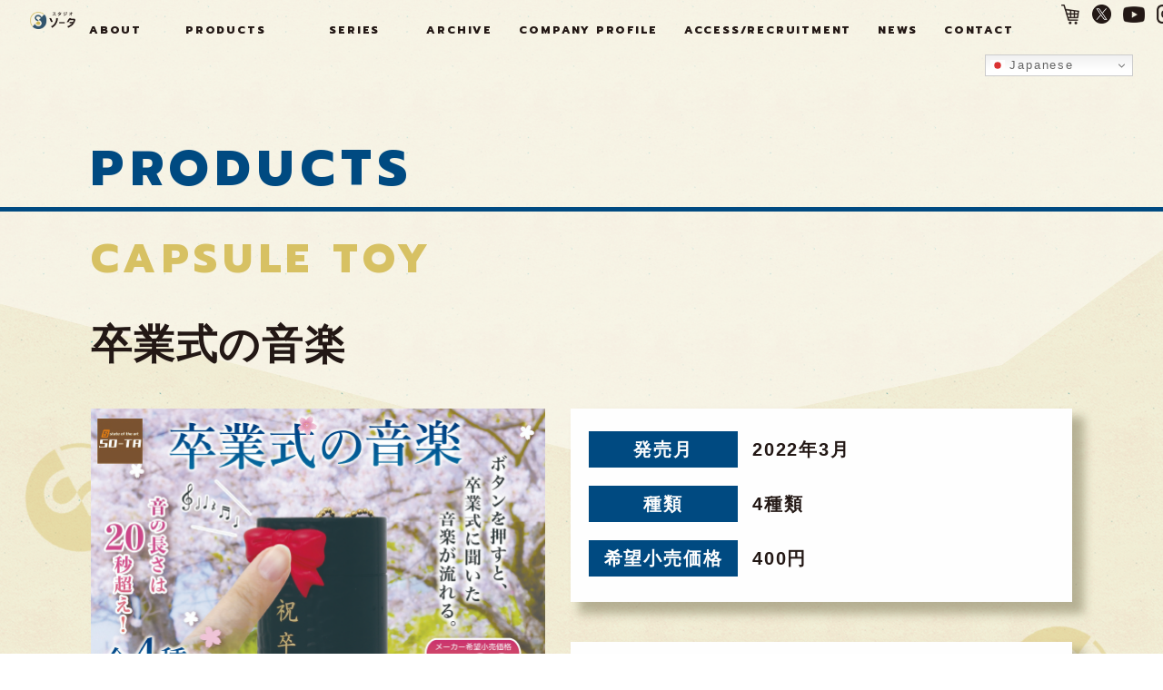

--- FILE ---
content_type: text/html; charset=UTF-8
request_url: https://www.so-ta.com/products_detail/capsuletoy/graduation_music/
body_size: 43118
content:
<!DOCTYPE html>
<html lang="ja" prefix="og: http://ogp.me/ns#">
<head>
  <meta charset="UTF-8">
  <meta name="viewport" content="width=device-width">
  <script>
    var mql = window.matchMedia('(orientation: landscape)');
    var handleMediaQuery = function (mql) {
      if (mql.matches) {
        document.getElementsByName('viewport')[0].setAttribute('content', 'width=1124');
      } else {
        document.getElementsByName('viewport')[0].setAttribute('content', 'width=device-width');
      }
    };
    mql.addListener(handleMediaQuery);
    handleMediaQuery(mql);
  </script>

  <link rel="apple-touch-icon" href="https://www.so-ta.com/icon.png">
  <link rel="shortcut icon" href="https://www.so-ta.com/favicon.ico">
  <link rel="preconnect" href="https://fonts.googleapis.com">
  <link rel="preconnect" href="https://fonts.gstatic.com" crossorigin>
  <link href="https://fonts.googleapis.com/css2?family=Anton&family=Prompt:wght@400;800&display=swap" rel="stylesheet">
    <link rel="stylesheet" href="//cdn.jsdelivr.net/npm/slick-carousel@1.8.1/slick/slick.css">
  <link rel="stylesheet" href="https://www.so-ta.com/wp-content/themes/so-ta/assets/css/style.css">

<link rel="stylesheet" href="https://www.so-ta.com/wp-content/themes/so-ta/assets/css/easyzoom.css">

  
		<!-- All in One SEO 4.9.3 - aioseo.com -->
	<meta name="robots" content="max-image-preview:large" />
	<link rel="canonical" href="https://www.so-ta.com/products_detail/capsuletoy/graduation_music/" />
	<meta name="generator" content="All in One SEO (AIOSEO) 4.9.3" />

		<!-- Global site tag (gtag.js) - Google Analytics -->
<script async src="https://www.googletagmanager.com/gtag/js?id=G-LLGJR6CVD4"></script>
<script>
  window.dataLayer = window.dataLayer || [];
  function gtag(){dataLayer.push(arguments);}
  gtag('js', new Date());  gtag('config', 'G-LLGJR6CVD4');
</script>
		<meta property="og:locale" content="ja_JP" />
		<meta property="og:site_name" content="スタジオソータ公式 | アートフィギュアの製造・販売 - アートフィギュア・玩具などの製造・販売を行う、スタジオソータの公式サイトです。" />
		<meta property="og:type" content="article" />
		<meta property="og:title" content="卒業式の音楽 - スタジオソータ公式 | アートフィギュアの製造・販売" />
		<meta property="og:url" content="https://www.so-ta.com/products_detail/capsuletoy/graduation_music/" />
		<meta property="article:published_time" content="2022-02-28T15:08:56+00:00" />
		<meta property="article:modified_time" content="2022-08-31T04:51:18+00:00" />
		<meta name="twitter:card" content="summary" />
		<meta name="twitter:title" content="卒業式の音楽 - スタジオソータ公式 | アートフィギュアの製造・販売" />
		<script type="application/ld+json" class="aioseo-schema">
			{"@context":"https:\/\/schema.org","@graph":[{"@type":"BreadcrumbList","@id":"https:\/\/www.so-ta.com\/products_detail\/capsuletoy\/graduation_music\/#breadcrumblist","itemListElement":[{"@type":"ListItem","@id":"https:\/\/www.so-ta.com#listItem","position":1,"name":"\u30db\u30fc\u30e0","item":"https:\/\/www.so-ta.com","nextItem":{"@type":"ListItem","@id":"https:\/\/www.so-ta.com\/products\/#listItem","name":"PRODUCTS"}},{"@type":"ListItem","@id":"https:\/\/www.so-ta.com\/products\/#listItem","position":2,"name":"PRODUCTS","item":"https:\/\/www.so-ta.com\/products\/","nextItem":{"@type":"ListItem","@id":"https:\/\/www.so-ta.com\/products\/capsuletoy\/#listItem","name":"CAPSULE TOY"},"previousItem":{"@type":"ListItem","@id":"https:\/\/www.so-ta.com#listItem","name":"\u30db\u30fc\u30e0"}},{"@type":"ListItem","@id":"https:\/\/www.so-ta.com\/products\/capsuletoy\/#listItem","position":3,"name":"CAPSULE TOY","item":"https:\/\/www.so-ta.com\/products\/capsuletoy\/","nextItem":{"@type":"ListItem","@id":"https:\/\/www.so-ta.com\/products_detail\/capsuletoy\/graduation_music\/#listItem","name":"\u5352\u696d\u5f0f\u306e\u97f3\u697d"},"previousItem":{"@type":"ListItem","@id":"https:\/\/www.so-ta.com\/products\/#listItem","name":"PRODUCTS"}},{"@type":"ListItem","@id":"https:\/\/www.so-ta.com\/products_detail\/capsuletoy\/graduation_music\/#listItem","position":4,"name":"\u5352\u696d\u5f0f\u306e\u97f3\u697d","previousItem":{"@type":"ListItem","@id":"https:\/\/www.so-ta.com\/products\/capsuletoy\/#listItem","name":"CAPSULE TOY"}}]},{"@type":"Organization","@id":"https:\/\/www.so-ta.com\/#organization","name":"\u682a\u5f0f\u4f1a\u793eSO-TA -state of the art-","description":"\u30a2\u30fc\u30c8\u30d5\u30a3\u30ae\u30e5\u30a2\u30fb\u73a9\u5177\u306a\u3069\u306e\u88fd\u9020\u30fb\u8ca9\u58f2\u3092\u884c\u3046\u3001\u30b9\u30bf\u30b8\u30aa\u30bd\u30fc\u30bf\u306e\u516c\u5f0f\u30b5\u30a4\u30c8\u3067\u3059\u3002","url":"https:\/\/www.so-ta.com\/","logo":{"@type":"ImageObject","url":"https:\/\/test.so-ta.com\/wp-content\/uploads\/2022\/05\/logo_01.png","@id":"https:\/\/www.so-ta.com\/products_detail\/capsuletoy\/graduation_music\/#organizationLogo"},"image":{"@id":"https:\/\/www.so-ta.com\/products_detail\/capsuletoy\/graduation_music\/#organizationLogo"}},{"@type":"WebPage","@id":"https:\/\/www.so-ta.com\/products_detail\/capsuletoy\/graduation_music\/#webpage","url":"https:\/\/www.so-ta.com\/products_detail\/capsuletoy\/graduation_music\/","name":"\u5352\u696d\u5f0f\u306e\u97f3\u697d - \u30b9\u30bf\u30b8\u30aa\u30bd\u30fc\u30bf\u516c\u5f0f | \u30a2\u30fc\u30c8\u30d5\u30a3\u30ae\u30e5\u30a2\u306e\u88fd\u9020\u30fb\u8ca9\u58f2","inLanguage":"ja","isPartOf":{"@id":"https:\/\/www.so-ta.com\/#website"},"breadcrumb":{"@id":"https:\/\/www.so-ta.com\/products_detail\/capsuletoy\/graduation_music\/#breadcrumblist"},"image":{"@type":"ImageObject","url":"https:\/\/www.so-ta.com\/wp-content\/uploads\/2022\/08\/img_sotsugyoOL-100.jpg","@id":"https:\/\/www.so-ta.com\/products_detail\/capsuletoy\/graduation_music\/#mainImage","width":502,"height":502},"primaryImageOfPage":{"@id":"https:\/\/www.so-ta.com\/products_detail\/capsuletoy\/graduation_music\/#mainImage"},"datePublished":"2022-03-01T00:08:56+09:00","dateModified":"2022-08-31T13:51:18+09:00"},{"@type":"WebSite","@id":"https:\/\/www.so-ta.com\/#website","url":"https:\/\/www.so-ta.com\/","name":"SO-TA\u516c\u5f0f | \u30a2\u30fc\u30c8\u30d5\u30a3\u30ae\u30e5\u30a2\u306e\u88fd\u9020\u30fb\u8ca9\u58f2","description":"\u30a2\u30fc\u30c8\u30d5\u30a3\u30ae\u30e5\u30a2\u30fb\u73a9\u5177\u306a\u3069\u306e\u88fd\u9020\u30fb\u8ca9\u58f2\u3092\u884c\u3046\u3001\u30b9\u30bf\u30b8\u30aa\u30bd\u30fc\u30bf\u306e\u516c\u5f0f\u30b5\u30a4\u30c8\u3067\u3059\u3002","inLanguage":"ja","publisher":{"@id":"https:\/\/www.so-ta.com\/#organization"}}]}
		</script>
		<!-- All in One SEO -->

<link rel='dns-prefetch' href='//www.googletagmanager.com' />
<link rel='dns-prefetch' href='//stats.wp.com' />
<link rel="alternate" title="oEmbed (JSON)" type="application/json+oembed" href="https://www.so-ta.com/wp-json/oembed/1.0/embed?url=https%3A%2F%2Fwww.so-ta.com%2Fproducts_detail%2Fcapsuletoy%2Fgraduation_music%2F" />
<link rel="alternate" title="oEmbed (XML)" type="text/xml+oembed" href="https://www.so-ta.com/wp-json/oembed/1.0/embed?url=https%3A%2F%2Fwww.so-ta.com%2Fproducts_detail%2Fcapsuletoy%2Fgraduation_music%2F&#038;format=xml" />
<style id='wp-img-auto-sizes-contain-inline-css' type='text/css'>
img:is([sizes=auto i],[sizes^="auto," i]){contain-intrinsic-size:3000px 1500px}
/*# sourceURL=wp-img-auto-sizes-contain-inline-css */
</style>
<link rel='stylesheet' id='sbi_styles-css' href='https://www.so-ta.com/wp-content/plugins/instagram-feed/css/sbi-styles.min.css?ver=6.10.0' type='text/css' media='all' />
<style id='wp-emoji-styles-inline-css' type='text/css'>

	img.wp-smiley, img.emoji {
		display: inline !important;
		border: none !important;
		box-shadow: none !important;
		height: 1em !important;
		width: 1em !important;
		margin: 0 0.07em !important;
		vertical-align: -0.1em !important;
		background: none !important;
		padding: 0 !important;
	}
/*# sourceURL=wp-emoji-styles-inline-css */
</style>
<link rel='stylesheet' id='wp-block-library-css' href='https://www.so-ta.com/wp-includes/css/dist/block-library/style.min.css?ver=6.9' type='text/css' media='all' />
<style id='global-styles-inline-css' type='text/css'>
:root{--wp--preset--aspect-ratio--square: 1;--wp--preset--aspect-ratio--4-3: 4/3;--wp--preset--aspect-ratio--3-4: 3/4;--wp--preset--aspect-ratio--3-2: 3/2;--wp--preset--aspect-ratio--2-3: 2/3;--wp--preset--aspect-ratio--16-9: 16/9;--wp--preset--aspect-ratio--9-16: 9/16;--wp--preset--color--black: #000000;--wp--preset--color--cyan-bluish-gray: #abb8c3;--wp--preset--color--white: #ffffff;--wp--preset--color--pale-pink: #f78da7;--wp--preset--color--vivid-red: #cf2e2e;--wp--preset--color--luminous-vivid-orange: #ff6900;--wp--preset--color--luminous-vivid-amber: #fcb900;--wp--preset--color--light-green-cyan: #7bdcb5;--wp--preset--color--vivid-green-cyan: #00d084;--wp--preset--color--pale-cyan-blue: #8ed1fc;--wp--preset--color--vivid-cyan-blue: #0693e3;--wp--preset--color--vivid-purple: #9b51e0;--wp--preset--gradient--vivid-cyan-blue-to-vivid-purple: linear-gradient(135deg,rgb(6,147,227) 0%,rgb(155,81,224) 100%);--wp--preset--gradient--light-green-cyan-to-vivid-green-cyan: linear-gradient(135deg,rgb(122,220,180) 0%,rgb(0,208,130) 100%);--wp--preset--gradient--luminous-vivid-amber-to-luminous-vivid-orange: linear-gradient(135deg,rgb(252,185,0) 0%,rgb(255,105,0) 100%);--wp--preset--gradient--luminous-vivid-orange-to-vivid-red: linear-gradient(135deg,rgb(255,105,0) 0%,rgb(207,46,46) 100%);--wp--preset--gradient--very-light-gray-to-cyan-bluish-gray: linear-gradient(135deg,rgb(238,238,238) 0%,rgb(169,184,195) 100%);--wp--preset--gradient--cool-to-warm-spectrum: linear-gradient(135deg,rgb(74,234,220) 0%,rgb(151,120,209) 20%,rgb(207,42,186) 40%,rgb(238,44,130) 60%,rgb(251,105,98) 80%,rgb(254,248,76) 100%);--wp--preset--gradient--blush-light-purple: linear-gradient(135deg,rgb(255,206,236) 0%,rgb(152,150,240) 100%);--wp--preset--gradient--blush-bordeaux: linear-gradient(135deg,rgb(254,205,165) 0%,rgb(254,45,45) 50%,rgb(107,0,62) 100%);--wp--preset--gradient--luminous-dusk: linear-gradient(135deg,rgb(255,203,112) 0%,rgb(199,81,192) 50%,rgb(65,88,208) 100%);--wp--preset--gradient--pale-ocean: linear-gradient(135deg,rgb(255,245,203) 0%,rgb(182,227,212) 50%,rgb(51,167,181) 100%);--wp--preset--gradient--electric-grass: linear-gradient(135deg,rgb(202,248,128) 0%,rgb(113,206,126) 100%);--wp--preset--gradient--midnight: linear-gradient(135deg,rgb(2,3,129) 0%,rgb(40,116,252) 100%);--wp--preset--font-size--small: 13px;--wp--preset--font-size--medium: 20px;--wp--preset--font-size--large: 36px;--wp--preset--font-size--x-large: 42px;--wp--preset--spacing--20: 0.44rem;--wp--preset--spacing--30: 0.67rem;--wp--preset--spacing--40: 1rem;--wp--preset--spacing--50: 1.5rem;--wp--preset--spacing--60: 2.25rem;--wp--preset--spacing--70: 3.38rem;--wp--preset--spacing--80: 5.06rem;--wp--preset--shadow--natural: 6px 6px 9px rgba(0, 0, 0, 0.2);--wp--preset--shadow--deep: 12px 12px 50px rgba(0, 0, 0, 0.4);--wp--preset--shadow--sharp: 6px 6px 0px rgba(0, 0, 0, 0.2);--wp--preset--shadow--outlined: 6px 6px 0px -3px rgb(255, 255, 255), 6px 6px rgb(0, 0, 0);--wp--preset--shadow--crisp: 6px 6px 0px rgb(0, 0, 0);}:where(.is-layout-flex){gap: 0.5em;}:where(.is-layout-grid){gap: 0.5em;}body .is-layout-flex{display: flex;}.is-layout-flex{flex-wrap: wrap;align-items: center;}.is-layout-flex > :is(*, div){margin: 0;}body .is-layout-grid{display: grid;}.is-layout-grid > :is(*, div){margin: 0;}:where(.wp-block-columns.is-layout-flex){gap: 2em;}:where(.wp-block-columns.is-layout-grid){gap: 2em;}:where(.wp-block-post-template.is-layout-flex){gap: 1.25em;}:where(.wp-block-post-template.is-layout-grid){gap: 1.25em;}.has-black-color{color: var(--wp--preset--color--black) !important;}.has-cyan-bluish-gray-color{color: var(--wp--preset--color--cyan-bluish-gray) !important;}.has-white-color{color: var(--wp--preset--color--white) !important;}.has-pale-pink-color{color: var(--wp--preset--color--pale-pink) !important;}.has-vivid-red-color{color: var(--wp--preset--color--vivid-red) !important;}.has-luminous-vivid-orange-color{color: var(--wp--preset--color--luminous-vivid-orange) !important;}.has-luminous-vivid-amber-color{color: var(--wp--preset--color--luminous-vivid-amber) !important;}.has-light-green-cyan-color{color: var(--wp--preset--color--light-green-cyan) !important;}.has-vivid-green-cyan-color{color: var(--wp--preset--color--vivid-green-cyan) !important;}.has-pale-cyan-blue-color{color: var(--wp--preset--color--pale-cyan-blue) !important;}.has-vivid-cyan-blue-color{color: var(--wp--preset--color--vivid-cyan-blue) !important;}.has-vivid-purple-color{color: var(--wp--preset--color--vivid-purple) !important;}.has-black-background-color{background-color: var(--wp--preset--color--black) !important;}.has-cyan-bluish-gray-background-color{background-color: var(--wp--preset--color--cyan-bluish-gray) !important;}.has-white-background-color{background-color: var(--wp--preset--color--white) !important;}.has-pale-pink-background-color{background-color: var(--wp--preset--color--pale-pink) !important;}.has-vivid-red-background-color{background-color: var(--wp--preset--color--vivid-red) !important;}.has-luminous-vivid-orange-background-color{background-color: var(--wp--preset--color--luminous-vivid-orange) !important;}.has-luminous-vivid-amber-background-color{background-color: var(--wp--preset--color--luminous-vivid-amber) !important;}.has-light-green-cyan-background-color{background-color: var(--wp--preset--color--light-green-cyan) !important;}.has-vivid-green-cyan-background-color{background-color: var(--wp--preset--color--vivid-green-cyan) !important;}.has-pale-cyan-blue-background-color{background-color: var(--wp--preset--color--pale-cyan-blue) !important;}.has-vivid-cyan-blue-background-color{background-color: var(--wp--preset--color--vivid-cyan-blue) !important;}.has-vivid-purple-background-color{background-color: var(--wp--preset--color--vivid-purple) !important;}.has-black-border-color{border-color: var(--wp--preset--color--black) !important;}.has-cyan-bluish-gray-border-color{border-color: var(--wp--preset--color--cyan-bluish-gray) !important;}.has-white-border-color{border-color: var(--wp--preset--color--white) !important;}.has-pale-pink-border-color{border-color: var(--wp--preset--color--pale-pink) !important;}.has-vivid-red-border-color{border-color: var(--wp--preset--color--vivid-red) !important;}.has-luminous-vivid-orange-border-color{border-color: var(--wp--preset--color--luminous-vivid-orange) !important;}.has-luminous-vivid-amber-border-color{border-color: var(--wp--preset--color--luminous-vivid-amber) !important;}.has-light-green-cyan-border-color{border-color: var(--wp--preset--color--light-green-cyan) !important;}.has-vivid-green-cyan-border-color{border-color: var(--wp--preset--color--vivid-green-cyan) !important;}.has-pale-cyan-blue-border-color{border-color: var(--wp--preset--color--pale-cyan-blue) !important;}.has-vivid-cyan-blue-border-color{border-color: var(--wp--preset--color--vivid-cyan-blue) !important;}.has-vivid-purple-border-color{border-color: var(--wp--preset--color--vivid-purple) !important;}.has-vivid-cyan-blue-to-vivid-purple-gradient-background{background: var(--wp--preset--gradient--vivid-cyan-blue-to-vivid-purple) !important;}.has-light-green-cyan-to-vivid-green-cyan-gradient-background{background: var(--wp--preset--gradient--light-green-cyan-to-vivid-green-cyan) !important;}.has-luminous-vivid-amber-to-luminous-vivid-orange-gradient-background{background: var(--wp--preset--gradient--luminous-vivid-amber-to-luminous-vivid-orange) !important;}.has-luminous-vivid-orange-to-vivid-red-gradient-background{background: var(--wp--preset--gradient--luminous-vivid-orange-to-vivid-red) !important;}.has-very-light-gray-to-cyan-bluish-gray-gradient-background{background: var(--wp--preset--gradient--very-light-gray-to-cyan-bluish-gray) !important;}.has-cool-to-warm-spectrum-gradient-background{background: var(--wp--preset--gradient--cool-to-warm-spectrum) !important;}.has-blush-light-purple-gradient-background{background: var(--wp--preset--gradient--blush-light-purple) !important;}.has-blush-bordeaux-gradient-background{background: var(--wp--preset--gradient--blush-bordeaux) !important;}.has-luminous-dusk-gradient-background{background: var(--wp--preset--gradient--luminous-dusk) !important;}.has-pale-ocean-gradient-background{background: var(--wp--preset--gradient--pale-ocean) !important;}.has-electric-grass-gradient-background{background: var(--wp--preset--gradient--electric-grass) !important;}.has-midnight-gradient-background{background: var(--wp--preset--gradient--midnight) !important;}.has-small-font-size{font-size: var(--wp--preset--font-size--small) !important;}.has-medium-font-size{font-size: var(--wp--preset--font-size--medium) !important;}.has-large-font-size{font-size: var(--wp--preset--font-size--large) !important;}.has-x-large-font-size{font-size: var(--wp--preset--font-size--x-large) !important;}
/*# sourceURL=global-styles-inline-css */
</style>

<style id='classic-theme-styles-inline-css' type='text/css'>
/*! This file is auto-generated */
.wp-block-button__link{color:#fff;background-color:#32373c;border-radius:9999px;box-shadow:none;text-decoration:none;padding:calc(.667em + 2px) calc(1.333em + 2px);font-size:1.125em}.wp-block-file__button{background:#32373c;color:#fff;text-decoration:none}
/*# sourceURL=/wp-includes/css/classic-themes.min.css */
</style>
<link rel='stylesheet' id='wpdm-fonticon-css' href='https://www.so-ta.com/wp-content/plugins/download-manager/assets/wpdm-iconfont/css/wpdm-icons.css?ver=6.9' type='text/css' media='all' />
<link rel='stylesheet' id='wpdm-front-css' href='https://www.so-ta.com/wp-content/plugins/download-manager/assets/css/front.min.css?ver=3.3.46' type='text/css' media='all' />
<link rel='stylesheet' id='wpdm-front-dark-css' href='https://www.so-ta.com/wp-content/plugins/download-manager/assets/css/front-dark.min.css?ver=3.3.46' type='text/css' media='all' />
<script type="text/javascript" src="https://www.so-ta.com/wp-includes/js/jquery/jquery.min.js?ver=3.7.1" id="jquery-core-js"></script>
<script type="text/javascript" src="https://www.so-ta.com/wp-includes/js/jquery/jquery-migrate.min.js?ver=3.4.1" id="jquery-migrate-js"></script>
<script type="text/javascript" src="https://www.so-ta.com/wp-content/plugins/download-manager/assets/js/wpdm.min.js?ver=6.9" id="wpdm-frontend-js-js"></script>
<script type="text/javascript" id="wpdm-frontjs-js-extra">
/* <![CDATA[ */
var wpdm_url = {"home":"https://www.so-ta.com/","site":"https://www.so-ta.com/","ajax":"https://www.so-ta.com/wp-admin/admin-ajax.php"};
var wpdm_js = {"spinner":"\u003Ci class=\"wpdm-icon wpdm-sun wpdm-spin\"\u003E\u003C/i\u003E","client_id":"643169482ccf0e76cc11a6ff1e4f57f8"};
var wpdm_strings = {"pass_var":"\u30d1\u30b9\u30ef\u30fc\u30c9\u78ba\u8a8d\u5b8c\u4e86 !","pass_var_q":"\u30c0\u30a6\u30f3\u30ed\u30fc\u30c9\u3092\u958b\u59cb\u3059\u308b\u306b\u306f\u3001\u6b21\u306e\u30dc\u30bf\u30f3\u3092\u30af\u30ea\u30c3\u30af\u3057\u3066\u304f\u3060\u3055\u3044\u3002","start_dl":"\u30c0\u30a6\u30f3\u30ed\u30fc\u30c9\u958b\u59cb"};
//# sourceURL=wpdm-frontjs-js-extra
/* ]]> */
</script>
<script type="text/javascript" src="https://www.so-ta.com/wp-content/plugins/download-manager/assets/js/front.min.js?ver=3.3.46" id="wpdm-frontjs-js"></script>

<!-- Site Kit によって追加された Google タグ（gtag.js）スニペット -->
<!-- Google アナリティクス スニペット (Site Kit が追加) -->
<script type="text/javascript" src="https://www.googletagmanager.com/gtag/js?id=GT-NNQSWGG4" id="google_gtagjs-js" async></script>
<script type="text/javascript" id="google_gtagjs-js-after">
/* <![CDATA[ */
window.dataLayer = window.dataLayer || [];function gtag(){dataLayer.push(arguments);}
gtag("set","linker",{"domains":["www.so-ta.com"]});
gtag("js", new Date());
gtag("set", "developer_id.dZTNiMT", true);
gtag("config", "GT-NNQSWGG4");
 window._googlesitekit = window._googlesitekit || {}; window._googlesitekit.throttledEvents = []; window._googlesitekit.gtagEvent = (name, data) => { var key = JSON.stringify( { name, data } ); if ( !! window._googlesitekit.throttledEvents[ key ] ) { return; } window._googlesitekit.throttledEvents[ key ] = true; setTimeout( () => { delete window._googlesitekit.throttledEvents[ key ]; }, 5 ); gtag( "event", name, { ...data, event_source: "site-kit" } ); }; 
//# sourceURL=google_gtagjs-js-after
/* ]]> */
</script>
<link rel="https://api.w.org/" href="https://www.so-ta.com/wp-json/" /><link rel="alternate" title="JSON" type="application/json" href="https://www.so-ta.com/wp-json/wp/v2/products/877" /><link rel="EditURI" type="application/rsd+xml" title="RSD" href="https://www.so-ta.com/xmlrpc.php?rsd" />
<meta name="generator" content="WordPress 6.9" />
<link rel='shortlink' href='https://www.so-ta.com/?p=877' />
<meta name="generator" content="Site Kit by Google 1.171.0" />	<style>img#wpstats{display:none}</style>
		<meta name="generator" content="WordPress Download Manager 3.3.46" />
                <style>
        /* WPDM Link Template Styles */        </style>
                <style>

            :root {
                --color-primary: #4a8eff;
                --color-primary-rgb: 74, 142, 255;
                --color-primary-hover: #5998ff;
                --color-primary-active: #3281ff;
                --clr-sec: #6c757d;
                --clr-sec-rgb: 108, 117, 125;
                --clr-sec-hover: #6c757d;
                --clr-sec-active: #6c757d;
                --color-secondary: #6c757d;
                --color-secondary-rgb: 108, 117, 125;
                --color-secondary-hover: #6c757d;
                --color-secondary-active: #6c757d;
                --color-success: #018e11;
                --color-success-rgb: 1, 142, 17;
                --color-success-hover: #0aad01;
                --color-success-active: #0c8c01;
                --color-info: #2CA8FF;
                --color-info-rgb: 44, 168, 255;
                --color-info-hover: #2CA8FF;
                --color-info-active: #2CA8FF;
                --color-warning: #FFB236;
                --color-warning-rgb: 255, 178, 54;
                --color-warning-hover: #FFB236;
                --color-warning-active: #FFB236;
                --color-danger: #ff5062;
                --color-danger-rgb: 255, 80, 98;
                --color-danger-hover: #ff5062;
                --color-danger-active: #ff5062;
                --color-green: #30b570;
                --color-blue: #0073ff;
                --color-purple: #8557D3;
                --color-red: #ff5062;
                --color-muted: rgba(69, 89, 122, 0.6);
                --wpdm-font: "Sen", -apple-system, BlinkMacSystemFont, "Segoe UI", Roboto, Helvetica, Arial, sans-serif, "Apple Color Emoji", "Segoe UI Emoji", "Segoe UI Symbol";
            }

            .wpdm-download-link.btn.btn-primary {
                border-radius: 4px;
            }


        </style>
        </head>



  <body id="PRODUCTS-PAGE" class="PAGE"">
    <div class="wrapper">

		<header id="HEADER" class="header">
  	    <div class="header_in">

  	        	      <p class="header_logo"><a href="https://www.so-ta.com" class="over"><img src="https://www.so-ta.com/wp-content/themes/so-ta/assets/img/common/logo_01.png" alt="株式会社SO-TA -state of the art-"></a></p>
  	      
  	      <nav class="gnavi">
  	        <div class="overlay"></div>
			<div class="gtranslate_wrapper" id="gt-wrapper-34457587"></div>  	        <div class="gnavi_in">
  	          <ul class="gnaviList">				
				<li class="gnaviList_item item-00"><a href="https://www.so-ta.com/about/" class="btn">ABOUT</a></li>
  	            <li class="gnaviList_item item-01 is-parent">
  	              <a href="https://www.so-ta.com/products/" class="btn">PRODUCTS</a>
  	              <div class="childList_wrap">
  	                <ul class="childList">
  	                  <li class="childList_item capsuletoy"><a href="https://www.so-ta.com/products/capsuletoy/" class="btn"><span>CAPSULE TOY</span></a></li><li class="childList_item amusement"><a href="https://www.so-ta.com/products/amusement/" class="btn"><span>AMUSEMENT</span></a></li><li class="childList_item box-toy"><a href="https://www.so-ta.com/products/box-toy/" class="btn"><span>BOX TOY</span></a></li>  	                </ul>
  	              </div>
  	            </li>
  	            <li class="gnaviList_item item-02 is-parent">
  	              <a href="https://www.so-ta.com/series/" class="btn">SERIES</a>
  	              <div class="childList_wrap">
  	                <ul class="childList">
  	                  <li class="childList_item creator"><a href="https://www.so-ta.com/series/creator/" class="btn"><span>CREATOR</span></a></li><li class="childList_item enterprise"><a href="https://www.so-ta.com/series/enterprise/" class="btn"><span>ENTERPRISE</span></a></li><li class="childList_item original"><a href="https://www.so-ta.com/series/original/" class="btn"><span>ORIGINAL</span></a></li>  	                </ul>
  	              </div>
  	            </li>
  	            <li class="gnaviList_item item-03"><a href="https://www.so-ta.com/archive/" class="btn">ARCHIVE</a></li>
  	            <li class="gnaviList_item item-04"><a href="https://www.so-ta.com/company/" class="btn">COMPANY PROFILE</a></li>
  	            <li class="gnaviList_item item-05"><a href="https://www.so-ta.com/access" class="btn">ACCESS/RECRUITMENT</a></li>
  	            <li class="gnaviList_item item-06"><a href="https://www.so-ta.com/news/" class="btn">NEWS</a></li>
  	            <li class="gnaviList_item item-07"><a href="https://www.so-ta.com/contact/" class="btn">CONTACT</a></li>
  	          </ul>
  	          <ul class="gnaviList_sub">
  	            <li class="gnaviList_sub_item is-shop">
  	              <a href="https://store.so-ta.com/" target="_blank" class="btn">
  	                <picture>
  	                  <source media="(min-width: 768px)" srcset="https://www.so-ta.com/wp-content/themes/so-ta/assets/img/common/ico_shop_01.png">
  	                  <source media="(max-width: 767px)" srcset="https://www.so-ta.com/wp-content/themes/so-ta/assets/img/common/ico_shop_02.png">
  	                  <img src="https://www.so-ta.com/wp-content/themes/so-ta/assets/img/common/ico_shop_01.png" alt="">
  	                </picture>
  	              </a>
  	            </li>
  	            <li class="gnaviList_sub_item is-twitter">
  	              <a href="https://twitter.com/SOTA170317" target="_blank" class="btn">
  	                <picture>
  	                  <source media="(min-width: 768px)" srcset="https://www.so-ta.com/wp-content/themes/so-ta/assets/img/common/ico_twitter_01.png">
  	                  <source media="(max-width: 767px)" srcset="https://www.so-ta.com/wp-content/themes/so-ta/assets/img/common/ico_twitter_02.png">
  	                  <img src="https://www.so-ta.com/wp-content/themes/so-ta/assets/img/common/ico_twitter_01.png" alt="">
  	                </picture>
  	              </a>
  	            </li>
  	            <li class="gnaviList_sub_item is-youtube">
  	              <a href="https://www.youtube.com/channel/UC-OmcadU2XaeRqvkCLSBHIg/featured" target="_blank" class="btn">
  	                <picture>
  	                  <source media="(min-width: 768px)" srcset="https://www.so-ta.com/wp-content/themes/so-ta/assets/img/common/ico_youtube_01.png">
  	                  <source media="(max-width: 767px)" srcset="https://www.so-ta.com/wp-content/themes/so-ta/assets/img/common/ico_youtube_02.png">
  	                  <img src="https://www.so-ta.com/wp-content/themes/so-ta/assets/img/common/ico_youtube_01.png" alt="">
  	                </picture>
  	              </a>
  	            </li>
				<li class="gnaviList_sub_item is-instagram">
  	              <a href="https://www.instagram.com/sota170318/" target="_blank" class="btn">
  	                <picture>
  	                  <source media="(min-width: 768px)" srcset="https://www.so-ta.com/wp-content/themes/so-ta/assets/img/common/ico_insta_01.png">
  	                  <source media="(max-width: 767px)" srcset="https://www.so-ta.com/wp-content/themes/so-ta/assets/img/common/ico_insta_02.png">
  	                  <img src="https://www.so-ta.com/wp-content/themes/so-ta/assets/img/common/ico_insta_01.png" alt="">
  	                </picture>
  	              </a>
  	            </li>
  	          </ul>
  	        </div>
  	      </nav>
  	    </div>
  	    <div class="hamburger">
  	      <div class="hamburger_in">
  	        <span></span><span></span><span></span>
  	      </div>
  	    </div>
  	  </header>
<main class="contents">
<header class="sec-header sec">
<div class="sec_in">
  <h1 class="heading"><span class="inview">PRODUCTS</span></h1>
  <!--
  <nav class="breadcrumb">
	<ul class="breadcrumbList">
	  <li class="breadcrumbList_item"><a href="https://www.so-ta.com">TOP</a></li>
	  		  <li class="breadcrumbList_item"><a href="https://www.so-ta.com/products/">PRODUCTS</a></li>
		  <li class="breadcrumbList_item"><a href="https://www.so-ta.com/products/capsuletoy">CAPSULE TOY</a></li>
		  <li class="breadcrumbList_item">卒業式の音楽</li>
	  	</ul>
  </nav>
  -->
</div>
</header>

<section class="sec-products sec">
  <div class="sec_in">
	<h2 class="sec_heading-01 inview">CAPSULE TOY</h2>
	<div class="productsArea">
	  <h3 class="productsName inview">卒業式の音楽</h3>
	  <div class="column_wrap">
		<div class="column-img column inview">
		  <div class="productsImg">
			<figure class="img easyzoom easyzoom--overlay"><a href="https://www.so-ta.com/wp-content/uploads/2022/08/img_sotsugyoOL-100.jpg"><img src="https://www.so-ta.com/wp-content/uploads/2022/08/img_sotsugyoOL-100.jpg" alt=""></a></figure>
		  </div>

		  <ul class="thumbList">
			<li class="thumbList_item">
  			  <a href="javascript:void(0)" class="btn">
  				<figure class="img"><img src="https://www.so-ta.com/wp-content/uploads/2022/08/img_sotsugyoOL-100.jpg" alt=""></figure>
  			  </a>
  			</li>
							<li class="thumbList_item">
				  <a href="javascript:void(0)" class="btn">
					<figure class="img"><img src="https://www.so-ta.com/wp-content/uploads/2022/08/img_tabidachi.png" alt=""></figure>
				  </a>
				</li>
							<li class="thumbList_item">
				  <a href="javascript:void(0)" class="btn">
					<figure class="img"><img src="https://www.so-ta.com/wp-content/uploads/2022/08/img_aogebatootoshi.png" alt=""></figure>
				  </a>
				</li>
							<li class="thumbList_item">
				  <a href="javascript:void(0)" class="btn">
					<figure class="img"><img src="https://www.so-ta.com/wp-content/uploads/2022/08/img_hotarunohikari.png" alt=""></figure>
				  </a>
				</li>
							<li class="thumbList_item">
				  <a href="javascript:void(0)" class="btn">
					<figure class="img"><img src="https://www.so-ta.com/wp-content/uploads/2022/08/img_sotsugyo.png" alt=""></figure>
				  </a>
				</li>
					  </ul>
		</div>
		<div class="column-data column inview">
		  <div class="dataArea">
  							<dl class="dl">
				  <dt>発売月</dt>
				  <dd>2022年3月</dd>
				</dl>
							<dl class="dl">
				  <dt>種類</dt>
				  <dd>4種類</dd>
				</dl>
							<dl class="dl">
				  <dt>希望小売価格</dt>
				  <dd>400円</dd>
				</dl>
					  </div>
		  		  <div class="descriptionArea">
			<div class="text">
				<table width="483">
<tbody>
<tr>
<td width="483">©SO-TA</td>
</tr>
</tbody>
</table>
			</div>
		  </div>
		  		</div>
	  </div>
	</div>
	<nav class="navigation pagination" role="navigation">
	  <div class="nav-links">
		<a class="prev page-numbers" href="https://www.so-ta.com/products_detail/capsuletoy/lotti-%e3%83%9e%e3%82%b9%e3%82%af%e3%82%b3%e3%83%ac%e3%82%af%e3%82%b7%e3%83%a7%e3%83%b3/">NEXT</a><a class="next page-numbers" href="https://www.so-ta.com/products_detail/capsuletoy/attack_on_titan_3d_maneuver_gear/">BACK</a>	  </div>
	</nav>
  </div>
</section>

</main>

<footer id="FOOTER" class="footer">
  <div class="footer_in sec_in">
    <div class="footer_top">
      <p class="footer_logo">
        <a href="https://www.so-ta.com" class="over"><img src="https://www.so-ta.com/wp-content/themes/so-ta/assets/img/common/logo_footer_01.png" alt="株式会社SO-TA -state of the art-"></a>
      </p>
      <navi class="fnavi">
        <ul class="fnaviList_sub">
          <li class="fnaviList_sub_item is-shop"><a href="https://store.so-ta.com/" target="_blank" class="btn"><img src="https://www.so-ta.com/wp-content/themes/so-ta/assets/img/common/ico_shop_02.png" alt=""></a></li>
          <li class="fnaviList_sub_item is-twitter"><a href="https://twitter.com/SOTA170317" target="_blank" class="btn"><img src="https://www.so-ta.com/wp-content/themes/so-ta/assets/img/common/ico_twitter_02.png" alt=""></a></li>
          <li class="fnaviList_sub_item is-youtube"><a href="https://www.youtube.com/channel/UC-OmcadU2XaeRqvkCLSBHIg/featured" target="_blank" class="btn"><img src="https://www.so-ta.com/wp-content/themes/so-ta/assets/img/common/ico_youtube_02.png" alt=""></a></li>
		      <li class="fnaviList_sub_item is-instagram"><a href="https://www.instagram.com/sota170318/" target="_blank" class="btn"><img src="https://www.so-ta.com/wp-content/themes/so-ta/assets/img/common/ico_insta_02.png" alt=""></a></li>
        </ul>
      </navi>
    </div>
    <div class="footer_middle">
      <nav class="fnavi">
        <ul class="fnaviList">
          <li class="fnaviList_item"><a href="https://www.so-ta.com/about/" class="btn">ABOUT</a></li>
          <li class="fnaviList_item">
            <a href="https://www.so-ta.com/products/" class="btn">PRODUCTS</a>
            <ul class="childList">
            <li class="childList_item"><a href="https://www.so-ta.com/products/capsuletoy/">CAPSULE TOY</a></li><li class="childList_item"><a href="https://www.so-ta.com/products/amusement/">AMUSEMENT</a></li><li class="childList_item"><a href="https://www.so-ta.com/products/box-toy/">BOX TOY</a></li>            </ul>
          </li>
          <li class="fnaviList_item">
            <a href="https://www.so-ta.com/series/" class="btn">SERIES</a>
            <ul class="childList">
            <li class="childList_item"><a href="https://www.so-ta.com/series/creator/">CREATOR</a></li><li class="childList_item"><a href="https://www.so-ta.com/series/enterprise/">ENTERPRISE</a></li><li class="childList_item"><a href="https://www.so-ta.com/series/original/">ORIGINAL</a></li>            </ul>
          </li>
        </ul>
        <ul class="fnaviList">
          <li class="fnaviList_item"><a href="https://www.so-ta.com/company/" class="btn">COMPANY PROFILE</a></li>
          <li class="fnaviList_item"><a href="https://www.so-ta.com/access" class="btn">ACCESS/RECRUITMENT</a></li>
          <li class="fnaviList_item"><a href="https://www.so-ta.com/news/" class="btn">NEWS</a></li>
          <li class="fnaviList_item"><a href="https://www.so-ta.com/contact/" class="btn">CONTACT</a></li>
        </ul>
        <ul class="fnaviList">
          <li class="fnaviList_item"><a href="https://www.so-ta.com/sitepolicy/" class="btn">SITE POLICY</a></li>
          <li class="fnaviList_item"><a href="https://www.so-ta.com/socialmediapolicy/" class="btn">SOCIAL MEDIA POLICY</a></li>
          <li class="fnaviList_item"><a href="https://www.so-ta.com/privacypolicy/" class="btn">PRIVACY POLICY</a></li>
        </ul>
      </nav>
    </div>
    <p class="copyright">©2009-2026 SO-TA All rights reserved.</p>
  </div>
  <div id="PAGETOP" class="pagetop"><a href="#"></a></div>
</footer>
</div>

<script src="//cdnjs.cloudflare.com/ajax/libs/gsap/3.9.1/gsap.min.js"></script>
<script src="//cdnjs.cloudflare.com/ajax/libs/gsap/3.9.1/ScrollTrigger.min.js"></script>
<script src="//ajax.googleapis.com/ajax/libs/jquery/3.6.0/jquery.min.js"></script>
<script src="//cdn.jsdelivr.net/npm/desvg@1.0.2/desvg.min.js"></script>
<script src="//cdn.jsdelivr.net/gh/cferdinandi/smooth-scroll@15/dist/smooth-scroll.polyfills.min.js"></script>
<script src="//cdn.jsdelivr.net/npm/slick-carousel@1.8.1/slick/slick.min.js"></script>
<script src="https://www.so-ta.com/wp-content/themes/so-ta/assets/js/jquery.inview.min.js"></script>
<script src="https://www.so-ta.com/wp-content/themes/so-ta/assets/js/common.js"></script>

<script src="https://www.so-ta.com/wp-content/themes/so-ta/assets/js/easyzoom.js"></script>
<script src="https://www.so-ta.com/wp-content/themes/so-ta/assets/js/products.js"></script>


<script type="speculationrules">
{"prefetch":[{"source":"document","where":{"and":[{"href_matches":"/*"},{"not":{"href_matches":["/wp-*.php","/wp-admin/*","/wp-content/uploads/*","/wp-content/*","/wp-content/plugins/*","/wp-content/themes/so-ta/*","/*\\?(.+)"]}},{"not":{"selector_matches":"a[rel~=\"nofollow\"]"}},{"not":{"selector_matches":".no-prefetch, .no-prefetch a"}}]},"eagerness":"conservative"}]}
</script>
            <script>
                const abmsg = "We noticed an ad blocker. Consider whitelisting us to support the site ❤️";
                const abmsgd = "download";
                const iswpdmpropage = 0;
                jQuery(function($){

                    
                });
            </script>
            <div id="fb-root"></div>
            <!-- Instagram Feed JS -->
<script type="text/javascript">
var sbiajaxurl = "https://www.so-ta.com/wp-admin/admin-ajax.php";
</script>
<script type="text/javascript" src="https://www.so-ta.com/wp-includes/js/dist/hooks.min.js?ver=dd5603f07f9220ed27f1" id="wp-hooks-js"></script>
<script type="text/javascript" src="https://www.so-ta.com/wp-includes/js/dist/i18n.min.js?ver=c26c3dc7bed366793375" id="wp-i18n-js"></script>
<script type="text/javascript" id="wp-i18n-js-after">
/* <![CDATA[ */
wp.i18n.setLocaleData( { 'text direction\u0004ltr': [ 'ltr' ] } );
//# sourceURL=wp-i18n-js-after
/* ]]> */
</script>
<script type="text/javascript" src="https://www.so-ta.com/wp-includes/js/jquery/jquery.form.min.js?ver=4.3.0" id="jquery-form-js"></script>
<script type="text/javascript" id="jetpack-stats-js-before">
/* <![CDATA[ */
_stq = window._stq || [];
_stq.push([ "view", {"v":"ext","blog":"244993417","post":"877","tz":"9","srv":"www.so-ta.com","j":"1:15.4"} ]);
_stq.push([ "clickTrackerInit", "244993417", "877" ]);
//# sourceURL=jetpack-stats-js-before
/* ]]> */
</script>
<script type="text/javascript" src="https://stats.wp.com/e-202605.js" id="jetpack-stats-js" defer="defer" data-wp-strategy="defer"></script>
<script type="text/javascript" id="gt_widget_script_34457587-js-before">
/* <![CDATA[ */
window.gtranslateSettings = /* document.write */ window.gtranslateSettings || {};window.gtranslateSettings['34457587'] = {"default_language":"ja","languages":["zh-CN","en","ja"],"url_structure":"none","flag_style":"2d","flag_size":16,"wrapper_selector":"#gt-wrapper-34457587","alt_flags":[],"switcher_open_direction":"top","switcher_horizontal_position":"inline","switcher_text_color":"#666","switcher_arrow_color":"#666","switcher_border_color":"#ccc","switcher_background_color":"#fff","switcher_background_shadow_color":"#efefef","switcher_background_hover_color":"#fff","dropdown_text_color":"#000","dropdown_hover_color":"#fff","dropdown_background_color":"#eee","flags_location":"\/wp-content\/plugins\/gtranslate\/flags\/"};
//# sourceURL=gt_widget_script_34457587-js-before
/* ]]> */
</script><script src="https://www.so-ta.com/wp-content/plugins/gtranslate/js/dwf.js?ver=6.9" data-no-optimize="1" data-no-minify="1" data-gt-orig-url="/products_detail/capsuletoy/graduation_music/" data-gt-orig-domain="www.so-ta.com" data-gt-widget-id="34457587" defer></script><script id="wp-emoji-settings" type="application/json">
{"baseUrl":"https://s.w.org/images/core/emoji/17.0.2/72x72/","ext":".png","svgUrl":"https://s.w.org/images/core/emoji/17.0.2/svg/","svgExt":".svg","source":{"concatemoji":"https://www.so-ta.com/wp-includes/js/wp-emoji-release.min.js?ver=6.9"}}
</script>
<script type="module">
/* <![CDATA[ */
/*! This file is auto-generated */
const a=JSON.parse(document.getElementById("wp-emoji-settings").textContent),o=(window._wpemojiSettings=a,"wpEmojiSettingsSupports"),s=["flag","emoji"];function i(e){try{var t={supportTests:e,timestamp:(new Date).valueOf()};sessionStorage.setItem(o,JSON.stringify(t))}catch(e){}}function c(e,t,n){e.clearRect(0,0,e.canvas.width,e.canvas.height),e.fillText(t,0,0);t=new Uint32Array(e.getImageData(0,0,e.canvas.width,e.canvas.height).data);e.clearRect(0,0,e.canvas.width,e.canvas.height),e.fillText(n,0,0);const a=new Uint32Array(e.getImageData(0,0,e.canvas.width,e.canvas.height).data);return t.every((e,t)=>e===a[t])}function p(e,t){e.clearRect(0,0,e.canvas.width,e.canvas.height),e.fillText(t,0,0);var n=e.getImageData(16,16,1,1);for(let e=0;e<n.data.length;e++)if(0!==n.data[e])return!1;return!0}function u(e,t,n,a){switch(t){case"flag":return n(e,"\ud83c\udff3\ufe0f\u200d\u26a7\ufe0f","\ud83c\udff3\ufe0f\u200b\u26a7\ufe0f")?!1:!n(e,"\ud83c\udde8\ud83c\uddf6","\ud83c\udde8\u200b\ud83c\uddf6")&&!n(e,"\ud83c\udff4\udb40\udc67\udb40\udc62\udb40\udc65\udb40\udc6e\udb40\udc67\udb40\udc7f","\ud83c\udff4\u200b\udb40\udc67\u200b\udb40\udc62\u200b\udb40\udc65\u200b\udb40\udc6e\u200b\udb40\udc67\u200b\udb40\udc7f");case"emoji":return!a(e,"\ud83e\u1fac8")}return!1}function f(e,t,n,a){let r;const o=(r="undefined"!=typeof WorkerGlobalScope&&self instanceof WorkerGlobalScope?new OffscreenCanvas(300,150):document.createElement("canvas")).getContext("2d",{willReadFrequently:!0}),s=(o.textBaseline="top",o.font="600 32px Arial",{});return e.forEach(e=>{s[e]=t(o,e,n,a)}),s}function r(e){var t=document.createElement("script");t.src=e,t.defer=!0,document.head.appendChild(t)}a.supports={everything:!0,everythingExceptFlag:!0},new Promise(t=>{let n=function(){try{var e=JSON.parse(sessionStorage.getItem(o));if("object"==typeof e&&"number"==typeof e.timestamp&&(new Date).valueOf()<e.timestamp+604800&&"object"==typeof e.supportTests)return e.supportTests}catch(e){}return null}();if(!n){if("undefined"!=typeof Worker&&"undefined"!=typeof OffscreenCanvas&&"undefined"!=typeof URL&&URL.createObjectURL&&"undefined"!=typeof Blob)try{var e="postMessage("+f.toString()+"("+[JSON.stringify(s),u.toString(),c.toString(),p.toString()].join(",")+"));",a=new Blob([e],{type:"text/javascript"});const r=new Worker(URL.createObjectURL(a),{name:"wpTestEmojiSupports"});return void(r.onmessage=e=>{i(n=e.data),r.terminate(),t(n)})}catch(e){}i(n=f(s,u,c,p))}t(n)}).then(e=>{for(const n in e)a.supports[n]=e[n],a.supports.everything=a.supports.everything&&a.supports[n],"flag"!==n&&(a.supports.everythingExceptFlag=a.supports.everythingExceptFlag&&a.supports[n]);var t;a.supports.everythingExceptFlag=a.supports.everythingExceptFlag&&!a.supports.flag,a.supports.everything||((t=a.source||{}).concatemoji?r(t.concatemoji):t.wpemoji&&t.twemoji&&(r(t.twemoji),r(t.wpemoji)))});
//# sourceURL=https://www.so-ta.com/wp-includes/js/wp-emoji-loader.min.js
/* ]]> */
</script>
</body>
</html>


--- FILE ---
content_type: text/css
request_url: https://www.so-ta.com/wp-content/themes/so-ta/assets/css/style.css
body_size: 154285
content:
@charset "UTF-8";
/*!
 * ress.css • v3.0.1
 * MIT License
 * github.com/filipelinhares/ress
 */
/* # =================================================================
   # Global selectors
   # ================================================================= */
html {
  box-sizing: border-box;
  -webkit-text-size-adjust: 100%; /* Prevent adjustments of font size after orientation changes in iOS */
  word-break: normal;
  -moz-tab-size: 4;
  -o-tab-size: 4;
     tab-size: 4;
}

*,
::before,
::after {
  background-repeat: no-repeat; /* Set `background-repeat: no-repeat` to all elements and pseudo elements */
  box-sizing: inherit;
}

::before,
::after {
  text-decoration: inherit; /* Inherit text-decoration and vertical align to ::before and ::after pseudo elements */
  vertical-align: inherit;
}

* {
  padding: 0; /* Reset `padding` and `margin` of all elements */
  margin: 0;
}

/* # =================================================================
   # General elements
   # ================================================================= */
hr {
  overflow: visible; /* Show the overflow in Edge and IE */
  height: 0; /* Add the correct box sizing in Firefox */
}

details,
main {
  display: block; /* Render the `main` element consistently in IE. */
}

summary {
  display: list-item; /* Add the correct display in all browsers */
}

small {
  font-size: 80%; /* Set font-size to 80% in `small` elements */
}

[hidden] {
  display: none; /* Add the correct display in IE */
}

abbr[title] {
  border-bottom: none; /* Remove the bottom border in Chrome 57 */
  /* Add the correct text decoration in Chrome, Edge, IE, Opera, and Safari */
  text-decoration: underline;
  -webkit-text-decoration: underline dotted;
          text-decoration: underline dotted;
}

a {
  background-color: transparent; /* Remove the gray background on active links in IE 10 */
}

a:active,
a:hover {
  outline-width: 0; /* Remove the outline when hovering in all browsers */
}

code,
kbd,
pre,
samp {
  font-family: monospace, monospace; /* Specify the font family of code elements */
}

pre {
  font-size: 1em; /* Correct the odd `em` font sizing in all browsers */
}

b,
strong {
  font-weight: bolder; /* Add the correct font weight in Chrome, Edge, and Safari */
}

/* https://gist.github.com/unruthless/413930 */
sub,
sup {
  font-size: 75%;
  line-height: 0;
  position: relative;
  vertical-align: baseline;
}

sub {
  bottom: -0.25em;
}

sup {
  top: -0.5em;
}

/* # =================================================================
   # Forms
   # ================================================================= */
input {
  border-radius: 0;
}

/* Replace pointer cursor in disabled elements */
[disabled] {
  cursor: default;
}

[type=number]::-webkit-inner-spin-button,
[type=number]::-webkit-outer-spin-button {
  height: auto; /* Correct the cursor style of increment and decrement buttons in Chrome */
}

[type=search] {
  -webkit-appearance: textfield; /* Correct the odd appearance in Chrome and Safari */
  outline-offset: -2px; /* Correct the outline style in Safari */
}

[type=search]::-webkit-search-decoration {
  -webkit-appearance: none; /* Remove the inner padding in Chrome and Safari on macOS */
}

textarea {
  overflow: auto; /* Internet Explorer 11+ */
  resize: vertical; /* Specify textarea resizability */
}

button,
input,
optgroup,
select,
textarea {
  font: inherit; /* Specify font inheritance of form elements */
}

optgroup {
  font-weight: bold; /* Restore the font weight unset by the previous rule */
}

button {
  overflow: visible; /* Address `overflow` set to `hidden` in IE 8/9/10/11 */
}

button,
select {
  text-transform: none; /* Firefox 40+, Internet Explorer 11- */
}

/* Apply cursor pointer to button elements */
button,
[type=button],
[type=reset],
[type=submit],
[role=button] {
  cursor: pointer;
  color: inherit;
}

/* Remove inner padding and border in Firefox 4+ */
button::-moz-focus-inner,
[type=button]::-moz-focus-inner,
[type=reset]::-moz-focus-inner,
[type=submit]::-moz-focus-inner {
  border-style: none;
  padding: 0;
}

/* Replace focus style removed in the border reset above */
button:-moz-focusring,
[type=button]::-moz-focus-inner,
[type=reset]::-moz-focus-inner,
[type=submit]::-moz-focus-inner {
  outline: 1px dotted ButtonText;
}

button,
html [type=button],
[type=reset],
[type=submit] {
  -webkit-appearance: button; /* Correct the inability to style clickable types in iOS */
}

/* Remove the default button styling in all browsers */
button,
input,
select,
textarea {
  background-color: transparent;
  border-style: none;
}

/* Style select like a standard input */
select {
  -moz-appearance: none; /* Firefox 36+ */
  -webkit-appearance: none; /* Chrome 41+ */
}

select::-ms-expand {
  display: none; /* Internet Explorer 11+ */
}

select::-ms-value {
  color: currentColor; /* Internet Explorer 11+ */
}

legend {
  border: 0; /* Correct `color` not being inherited in IE 8/9/10/11 */
  color: inherit; /* Correct the color inheritance from `fieldset` elements in IE */
  display: table; /* Correct the text wrapping in Edge and IE */
  max-width: 100%; /* Correct the text wrapping in Edge and IE */
  white-space: normal; /* Correct the text wrapping in Edge and IE */
  max-width: 100%; /* Correct the text wrapping in Edge 18- and IE */
}

::-webkit-file-upload-button {
  /* Correct the inability to style clickable types in iOS and Safari */
  -webkit-appearance: button;
  color: inherit;
  font: inherit; /* Change font properties to `inherit` in Chrome and Safari */
}

/* # =================================================================
   # Specify media element style
   # ================================================================= */
img {
  border-style: none; /* Remove border when inside `a` element in IE 8/9/10 */
}

/* Add the correct vertical alignment in Chrome, Firefox, and Opera */
progress {
  vertical-align: baseline;
}

/* # =================================================================
   # Accessibility
   # ================================================================= */
/* Hide content from screens but not screenreaders */
@media screen {
  [hidden~=screen] {
    display: inherit;
  }
  [hidden~=screen]:not(:active):not(:focus):not(:target) {
    position: absolute !important;
    clip: rect(0 0 0 0) !important;
  }
}
/* Specify the progress cursor of updating elements */
[aria-busy=true] {
  cursor: progress;
}

/* Specify the pointer cursor of trigger elements */
[aria-controls] {
  cursor: pointer;
}

/* Specify the unstyled cursor of disabled, not-editable, or otherwise inoperable elements */
[aria-disabled] {
  cursor: default;
}

/* ============================================
  Setting
============================================ */
* {
  word-break: break-all;
}
*:focus, *:active {
  outline: none;
}
*:hover {
  -webkit-tap-highlight-color: transparent;
}

table {
  border-collapse: collapse;
}

img,
svg {
  image-rendering: -webkit-optimize-contrast;
  vertical-align: top;
  max-width: 100%;
  width: 100%;
  height: auto;
}
@media only screen and (max-width: 767px) {
  img,
svg {
    image-rendering: auto;
  }
}
_::-webkit-full-page-media, _:future, :root img,
:root svg {
  image-rendering: auto;
}

@-moz-document url-prefix() {
  img,
svg {
    image-rendering: auto;
  }
}
@media all and (-ms-high-contrast: none) {
  img,
svg {
    image-rendering: auto;
  }
}

ul,
ol {
  list-style: none;
}

.cf::after {
  content: "";
  display: block;
  clear: both;
}

sup {
  font-size: 56%;
}

/* ============================================
  Viewport
============================================ */
/* ============================================
  Animation
============================================ */
.fade-in {
  position: relative;
  visibility: visible;
  opacity: 1;
  top: 0;
  transition: opacity 0.5s 0.3s, top 0.5s 0.3s;
}

.fade-out {
  opacity: 0;
  visibility: hidden;
  top: 3.3898305085vw;
}
@media only screen and (min-width: 1180px) {
  .fade-out {
    top: 40px;
  }
}

.slide-in {
  opacity: 1;
  visibility: visible;
  top: 0;
}

.inview,
.inview-list {
  position: relative;
  opacity: 0;
}

.animate {
  -webkit-animation: inview_slide_up 1.3s cubic-bezier(0.165, 0.84, 0.44, 1) forwards 0.2s;
          animation: inview_slide_up 1.3s cubic-bezier(0.165, 0.84, 0.44, 1) forwards 0.2s;
}

/* ============================================
  Keyframes
============================================ */
@-webkit-keyframes inview_slide_up {
  0% {
    bottom: -50px;
  }
  100% {
    opacity: 1;
    bottom: 0;
  }
}
@keyframes inview_slide_up {
  0% {
    bottom: -50px;
  }
  100% {
    opacity: 1;
    bottom: 0;
  }
}
/* ============================================
  Common
============================================ */
.tac {
  text-align: center;
}

.tar {
  text-align: right;
}

.maltiple {
  line-height: 1.8;
}

.flr {
  float: right;
}

.fll {
  float: left;
}

.is-hidden {
  visibility: hidden;
  pointer-events: none;
}

/* ============================================
  Link
============================================ */
a,
button {
  color: inherit;
  text-decoration: none;
  transition: all 300ms;
}
a:hover,
button:hover {
  text-decoration: underline;
}

.textLink {
  position: relative;
  text-decoration: underline;
}
.textLink:hover {
  opacity: 1;
  text-decoration: none;
}

.over {
  transition: all 300ms;
}
.over:hover {
  opacity: 0.65;
  text-decoration: none;
}

/* ============================================
  Base
============================================ */
html,
body {
  height: 100%;
}

html {
  font-size: 0.8474576271vw;
}
@media only screen and (min-width: 1180px) {
  html {
    font-size: 62.5%;
  }
}
@media only screen and (max-width: 767px) {
  html {
    font-size: 1.3333333333vw;
  }
}

body {
  position: relative;
  background: #fff;
  color: #231815;
  font-family: "游ゴシック体", YuGothic, "游ゴシック Medium", "Yu Gothic Medium", "游ゴシック", "Yu Gothic", sans-serif;
  font-size: 1rem;
  line-height: 1;
  font-weight: 400;
  -webkit-text-size-adjust: 100%;
     -moz-text-size-adjust: 100%;
          text-size-adjust: 100%;
  letter-spacing: 0.18em;
  opacity: 0;
}
body.loaded {
  opacity: 1;
}
body.openMenu {
  overflow: hidden;
  width: 100%;
}
@media only screen and (min-width: 1180px) {
  body {
    min-width: 1180px;
  }
}
@media only screen and (max-width: 767px) {
  body {
    font-size: 1rem;
    min-width: unset;
  }
}

/* ============================================
  Switch
============================================ */
@media only screen and (max-width: 767px) {
  .view-sp {
    display: block;
  }
  .view-pc {
    display: none !important;
  }
}
@media only screen and (min-width: 768px) {
  .view-pc {
    display: block;
  }
  .view-sp {
    display: none !important;
  }
}
/* ============================================
  Fonts
============================================ */
.f-serif {
  font-family: "游明朝体", "Yu Mincho", YuMincho, serif;
}

/* ============================================
  Wrapper
============================================ */
.wrapper {
  position: relative;
  background: url(../img/common/bg_pattern_01.png) repeat 0 0;
  background-size: 16.9491525424vw auto;
  overflow-x: hidden;
  width: 100%;
  min-height: 100%;
  height: auto;
}
@media only screen and (min-width: 1180px) {
  .wrapper {
    background-size: 200px auto;
  }
}
@media only screen and (max-width: 767px) {
  .wrapper {
    background-size: 53.3333333333vw auto;
    overflow-x: hidden;
  }
}

/* ============================================
  Header
============================================ */
.header {
  position: fixed;
  top: 0;
  left: 0;
  z-index: 999;
  background: transparent;
  transition: all 300ms;
  width: 100%;
  height: 5.2083333333vw;
}
@media only screen and (min-width: 1920px) {
  .header {
    height: 100px;
  }
}
@media only screen and (max-width: 767px) {
  .header {
    height: 14.1333333333vw;
  }
}
.header.fixed {
  background: rgba(249, 247, 233, 0.9);
  box-shadow: 0 0.6770833333vw 0.375vw 0.0416666667vw rgba(117, 109, 77, 0.48);
}
@media only screen and (min-width: 1920px) {
  .header.fixed {
    box-shadow: 0 13px 7.2px 0.8px rgba(117, 109, 77, 0.48);
  }
}
.header_in {
  display: flex;
  justify-content: space-between;
  width: 100%;
  height: 100%;
  margin: 0 auto;
  padding: 0 2.6041666667vw;
}
@media only screen and (min-width: 1920px) {
  .header_in {
    padding: 0 50px;
  }
}
@media only screen and (max-width: 767px) {
  .header_in {
    padding: 0 4vw;
  }
}
.header_logo {
  width: 6.9791666667vw;
  padding-top: 1.0416666667vw;
  min-width: 50px;
}
@media only screen and (min-width: 1920px) {
  .header_logo {
    width: 134px;
    padding-top: 20px;
  }
}
@media only screen and (max-width: 767px) {
  .header_logo {
    width: 16.8vw;
    padding-top: 2.8vw;
  }
}

/* ============================================
  GTranslate
============================================ */
.notranslate {
  position: absolute;
  top: 60px;
  right: 2.6041666667vw;
}
.notranslate img {
  width: 20px;
}
@media only screen and (min-width: 1920px) {
  .notranslate {
    right: 50px;
  }
}
@media only screen and (max-width: 1179px) {
  .notranslate {
    top: 100%;
    right: 1.3333333333vw;
  }
  .notranslate a {
    font-size: 10px !important;
  }
}
@media only screen and (max-width: 767px) {
  .notranslate {
    top: 10vw;
    right: calc(50% - 85px);
    width: 200px !important;
  }
  .notranslate .gt_option {
    width: 200px !important;
  }
  .notranslate a {
    width: 200px;
    font-size: 2.6rem !important;
  }
  .notranslate .gt_selected a {
    width: 200px !important;
  }
}

/* ============================================
  Hamburger
============================================ */
.hamburger {
  position: absolute;
  top: 0.8vw;
  right: 2vw;
  background: #004a81;
  border-radius: 1.3333333333vw;
  width: 11.4666666667vw;
  height: 11.4666666667vw;
}
@media only screen and (min-width: 768px) {
  .hamburger {
    display: none;
  }
}
.hamburger_in {
  position: absolute;
  top: 0;
  right: 0;
  bottom: 0;
  left: 0;
  width: 5.8666666667vw;
  height: 4vw;
  margin: auto;
}
.hamburger_in span {
  position: absolute;
  background: #fff;
  transition: all 300ms;
  border-radius: 0.5333333333vw;
  width: 100%;
  height: 0.5333333333vw;
}
.hamburger_in span:nth-of-type(1) {
  top: 0;
}
.hamburger_in span:nth-of-type(2) {
  top: 50%;
  margin-top: -0.2666666667vw;
}
.hamburger_in span:nth-of-type(3) {
  top: 100%;
  margin-top: -0.5333333333vw;
}
.openMenu .hamburger {
  background: transparent;
}
.openMenu .hamburger span:nth-of-type(1) {
  top: 50%;
  transform: rotate(225deg);
  margin-top: -0.5333333333vw;
}
.openMenu .hamburger span:nth-of-type(2) {
  opacity: 0;
}
.openMenu .hamburger span:nth-of-type(3) {
  top: 50%;
  transform: rotate(135deg);
  margin-top: -0.5333333333vw;
}

/* ============================================
  G-Navi
============================================ */
@media only screen and (min-width: 768px) {
  .gnavi_in {
    display: flex;
    height: 100%;
  }
  .gnaviList {
    display: flex;
  }
  .gnaviList_item {
    position: relative;
    display: flex;
    align-items: center;
    /*
    &:not(.is-parent) {
      padding: 0 getvwHd(22);
      @include media(hd) {
        padding: 22px;
      }
      @include media(tab) {
        padding: 0 getvwHd(22*0.6);
      }
    }

    &.item-03 {
      margin-left: getvwHd(18);
      @include media(hd) {
        margin-left: 18px;
      }
    }
    */
  }
  .gnaviList_item > a {
    display: flex;
    font-family: "Prompt", sans-serif;
    font-weight: 800;
    font-size: 0.9375vw;
    line-height: 0.8;
    /*letter-spacing: $ls2;*/
    width: 100%;
    height: 100%;
    align-items: center;
    white-space: nowrap;
    padding: 0 1.1458333333vw;
  }
}
@media only screen and (min-width: 768px) and (min-width: 1920px) {
  .gnaviList_item > a {
    font-size: 1.8rem;
  }
}
@media only screen and (min-width: 768px) {
  .gnaviList_item > a:hover {
    color: #004a81;
    background: #d7c163;
  }
}
@media only screen and (min-width: 768px) and (min-width: 1920px) {
  .gnaviList_item > a {
    padding: 22px;
  }
}
@media only screen and (min-width: 768px) and (max-width: 1179px) {
  .gnaviList_item > a {
    padding: 0 0.6875vw;
  }
}
@media only screen and (min-width: 768px) {
  .gnaviList_item.is-current > a {
    color: #004a81;
  }
}
@media only screen and (min-width: 768px) {
  .gnaviList_item.is-parent {
    cursor: pointer;
    transition: all 300ms;
    /*
    & > a {
      justify-content: center;
      width: 100%;
      height: 100%;
    }
    */
  }
  .gnaviList_item.is-parent.item-01 > a {
    padding: 0 2.6041666667vw;
  }
}
@media only screen and (min-width: 768px) and (min-width: 1920px) {
  .gnaviList_item.is-parent.item-01 > a {
    padding: 0 50px;
  }
}
@media only screen and (min-width: 768px) {
  .gnaviList_item.is-parent.item-02 > a {
    padding: 0 2.8645833333vw;
  }
}
@media only screen and (min-width: 768px) and (min-width: 1920px) {
  .gnaviList_item.is-parent.item-02 > a {
    padding: 0 55px;
  }
}
@media only screen and (min-width: 768px) {
  .gnaviList_item.is-parent:hover {
    color: #004a81;
    background: #d7c163;
  }
  .gnaviList_item.is-parent:hover .childList_wrap {
    pointer-events: auto;
    transform: scale(1, 1);
  }
}
@media only screen and (min-width: 768px) {
  .gnaviList_item .childList_wrap {
    position: absolute;
    top: 100%;
    left: 0;
    pointer-events: none;
    transform: scale(1, 0);
    transform-origin: center top;
    transition: all 300ms;
    width: 100%;
  }
}
@media only screen and (min-width: 768px) {
  .gnaviList_item .childList {
    background: rgba(249, 247, 233, 0.9);
  }
  .gnaviList_item .childList_item {
    position: relative;
  }
  .gnaviList_item .childList_item > a {
    display: block;
    color: #231815;
    font-family: "Prompt", sans-serif;
    font-weight: 800;
    font-size: 0.7552083333vw;
    white-space: nowrap;
    width: 100%;
    padding: 1.3020833333vw 1.875vw;
  }
}
@media only screen and (min-width: 768px) and (min-width: 1920px) {
  .gnaviList_item .childList_item > a {
    font-size: 1.45rem;
    padding: 25px 36px;
  }
}
@media only screen and (min-width: 768px) {
  .gnaviList_item .childList_item > a > span {
    position: relative;
    padding-left: 1.25vw;
  }
}
@media only screen and (min-width: 768px) and (min-width: 1920px) {
  .gnaviList_item .childList_item > a > span {
    padding-left: 24px;
  }
}
@media only screen and (min-width: 768px) {
  .gnaviList_item .childList_item > a > span::before {
    content: "";
    position: absolute;
    top: 0;
    bottom: 0;
    left: 0;
    background: #004a81;
    transition: all 300ms;
    width: 0.8333333333vw;
    height: 0.1041666667vw;
    margin: auto 0;
  }
}
@media only screen and (min-width: 768px) and (min-width: 1920px) {
  .gnaviList_item .childList_item > a > span::before {
    left: 0;
    width: 16px;
    height: 2px;
  }
}
@media only screen and (min-width: 768px) {
  .gnaviList_item .childList_item > a:hover {
    background: #004a81;
    color: #fff;
  }
  .gnaviList_item .childList_item > a:hover > span::before {
    background: #d7c163;
  }
}
@media only screen and (min-width: 768px) {
  .gnaviList_item .childList_item.is-current > a {
    color: #fff;
    background: #004a81;
  }
  .gnaviList_item .childList_item.is-current > a > span::before {
    background: #d7c163;
  }
}
@media only screen and (min-width: 768px) {
  .gnaviList_sub {
    display: flex;
    align-items: center;
    margin-left: 2.96875vw;
  }
  .gnaviList_sub_item:not(:first-of-type) {
    margin-left: 1.0416666667vw;
  }
}
@media only screen and (min-width: 768px) and (min-width: 1920px) {
  .gnaviList_sub_item:not(:first-of-type) {
    margin-left: 20px;
  }
}
@media only screen and (min-width: 768px) and (min-width: 1180px) {
  .gnaviList_sub_item {
    margin-top: -35px;
  }
}
@media only screen and (min-width: 768px) and (max-width: 1179px) {
  .gnaviList_sub_item {
    margin-top: 0;
  }
}
@media only screen and (min-width: 768px) {
  .gnaviList_sub_item.is-shop {
    width: 1.5625vw;
  }
}
@media only screen and (min-width: 768px) and (min-width: 1920px) {
  .gnaviList_sub_item.is-shop {
    width: 30px;
  }
}
@media only screen and (min-width: 768px) {
  .gnaviList_sub_item.is-twitter {
    width: 1.6666666667vw;
  }
}
@media only screen and (min-width: 768px) and (min-width: 1920px) {
  .gnaviList_sub_item.is-twitter {
    width: 32px;
  }
}
@media only screen and (min-width: 768px) {
  .gnaviList_sub_item.is-youtube {
    width: 1.8229166667vw;
  }
}
@media only screen and (min-width: 768px) and (min-width: 1920px) {
  .gnaviList_sub_item.is-youtube {
    width: 35px;
  }
}
@media only screen and (min-width: 768px) {
  .gnaviList_sub_item.is-instagram {
    width: 1.6666666667vw;
  }
}
@media only screen and (min-width: 768px) and (min-width: 1920px) {
  .gnaviList_sub_item.is-instagram {
    width: 32px;
  }
}
@media only screen and (min-width: 768px) {
  .gnaviList_sub_item a:hover {
    opacity: 0.65;
  }
}
@media only screen and (max-width: 767px) {
  .gnavi {
    position: fixed;
    top: 0;
    left: 0;
    opacity: 0;
    pointer-events: none;
    transition: all 400ms;
    flex-direction: column;
    width: 100%;
    height: 100%;
    padding: 4vw;
  }
  .gnavi .overlay {
    position: absolute;
    top: 0;
    left: 0;
    background: rgba(0, 74, 129, 0.9);
    width: 100%;
    height: 100%;
  }
  .gnavi_in {
    position: relative;
    display: flex;
    flex-direction: column;
    justify-content: center;
    align-items: center;
    width: 100%;
    height: 100%;
    padding: 0;
  }
  .gnaviList {
    display: flex;
    flex-direction: column;
    align-items: flex-start;
  }
  .gnaviList_item:not(:first-of-type) {
    margin-top: 4.8vw;
  }
  .gnaviList_item > a {
    display: block;
    color: #fff;
    font-family: "Prompt", sans-serif;
    font-size: 4.8rem;
  }
  .gnaviList .childList {
    margin-top: 3.2vw;
  }
  .gnaviList .childList_item {
    position: relative;
    padding-left: 4.8vw;
  }
  .gnaviList .childList_item:not(:first-of-type) {
    margin-top: 2.4vw;
  }
  .gnaviList .childList_item::before {
    content: "";
    position: absolute;
    top: 0;
    bottom: 0;
    left: 0;
    background: #fff;
    width: 3.4666666667vw;
    height: 0.5333333333vw;
    margin: auto 0;
  }
  .gnaviList .childList_item > a {
    display: block;
    color: #fff;
    font-size: 3rem;
  }
  .gnaviList_sub {
    display: flex;
    flex-wrap: wrap;
    align-items: center;
    justify-content: center;
    margin-top: 6.4vw;
  }
  .gnaviList_sub_item > a:hover {
    opacity: 0.65;
  }
  .gnaviList_sub_item.is-shop {
    width: 7.2vw;
  }
  .gnaviList_sub_item.is-twitter {
    width: 7.2vw;
    margin-left: 4.2666666667vw;
  }
  .gnaviList_sub_item.is-youtube {
    width: 8vw;
    margin-left: 4.2666666667vw;
  }
  .gnaviList_sub_item.is-instagram {
    width: 7.2vw;
    margin-left: 4.2666666667vw;
  }
  .openMenu .gnavi {
    opacity: 1;
    pointer-events: auto;
  }
}
/* ============================================
  Footer
============================================ */
.footer {
  position: relative;
  display: flex;
  flex-direction: column;
  justify-content: space-between;
  background: #d7c163;
}
@media only screen and (min-width: 1180px) {
  .footer {
    min-width: 1180px;
  }
}
@media only screen and (max-width: 767px) {
  .footer {
    min-width: unset;
    height: auto;
  }
}
.footer::before {
  content: "";
  position: absolute;
  top: 0;
  left: 0;
  right: 0;
  background: url(../img/common/bg_pattern_01.png) repeat 0 0;
  background-size: 16.9491525424vw auto;
  mix-blend-mode: multiply;
  width: 100%;
  height: 100%;
}
@media only screen and (min-width: 1180px) {
  .footer::before {
    background-size: 200px auto;
  }
}
@media only screen and (max-width: 767px) {
  .footer::before {
    background-size: 53.3333333333vw auto;
  }
}
.footer_in {
  position: relative;
}
.footer_in.sec_in {
  padding: 0;
}
.footer_top {
  display: flex;
  flex-wrap: wrap;
  justify-content: space-between;
}
@media only screen and (max-width: 767px) {
  .footer_top {
    padding: 0 5.8666666667vw;
  }
}
.footer_top .fnavi {
  padding-top: 4.2372881356vw;
}
@media only screen and (min-width: 1180px) {
  .footer_top .fnavi {
    padding-top: 50px;
  }
}
@media only screen and (max-width: 767px) {
  .footer_top .fnavi {
    padding-top: 5.3333333333vw;
  }
}
.footer_top .fnaviList_sub {
  display: flex;
  flex-wrap: wrap;
  align-items: center;
}
.footer_top .fnaviList_sub_item > a:hover {
  opacity: 0.65;
}
.footer_top .fnaviList_sub_item.is-shop {
  width: 2.6271186441vw;
}
@media only screen and (min-width: 1180px) {
  .footer_top .fnaviList_sub_item.is-shop {
    width: 31px;
  }
}
@media only screen and (max-width: 767px) {
  .footer_top .fnaviList_sub_item.is-shop {
    width: 7.2vw;
  }
}
.footer_top .fnaviList_sub_item.is-twitter, .footer_top .fnaviList_sub_item.is-instagram {
  width: 2.7118644068vw;
  margin-left: 2.0338983051vw;
}
@media only screen and (min-width: 1180px) {
  .footer_top .fnaviList_sub_item.is-twitter, .footer_top .fnaviList_sub_item.is-instagram {
    width: 32px;
    margin-left: 24px;
  }
}
@media only screen and (max-width: 767px) {
  .footer_top .fnaviList_sub_item.is-twitter, .footer_top .fnaviList_sub_item.is-instagram {
    width: 7.2vw;
    margin-left: 4.2666666667vw;
  }
}
.footer_top .fnaviList_sub_item.is-youtube {
  width: 2.9661016949vw;
  margin-left: 1.6949152542vw;
}
@media only screen and (min-width: 1180px) {
  .footer_top .fnaviList_sub_item.is-youtube {
    width: 35px;
    margin-left: 20px;
  }
}
@media only screen and (max-width: 767px) {
  .footer_top .fnaviList_sub_item.is-youtube {
    width: 8vw;
    margin-left: 4.2666666667vw;
  }
}
.footer_logo {
  width: 12.2033898305vw;
  padding-top: 2.9661016949vw;
}
@media only screen and (min-width: 1180px) {
  .footer_logo {
    width: 144px;
    padding-top: 35px;
  }
}
@media only screen and (max-width: 767px) {
  .footer_logo {
    width: 16.8vw;
    padding-top: 4.8vw;
  }
}
.footer_logo > a:hover {
  opacity: 0.65;
}
.footer_middle {
  margin-top: 4.406779661vw;
}
@media only screen and (min-width: 1180px) {
  .footer_middle {
    margin-top: 52px;
  }
}
@media only screen and (max-width: 767px) {
  .footer_middle {
    margin-top: 5.6vw;
    padding: 0 5.8666666667vw;
  }
}
.footer_middle .fnavi {
  display: flex;
  justify-content: space-between;
}
@media only screen and (max-width: 767px) {
  .footer_middle .fnavi {
    display: block;
    overflow: hidden;
  }
}
@media only screen and (max-width: 767px) {
  .footer_middle .fnaviList {
    width: 50%;
    float: left;
  }
  .footer_middle .fnaviList:nth-of-type(2) {
    margin-bottom: 20px;
  }
  .footer_middle .fnaviList:nth-of-type(2), .footer_middle .fnaviList:nth-of-type(3) {
    width: 50%;
    float: right;
  }
}
.footer_middle .fnaviList_item {
  margin-bottom: 50px;
}
.footer_middle .fnaviList_item:last-child {
  margin-bottom: 0;
}
@media only screen and (max-width: 767px) {
  .footer_middle .fnaviList_item {
    margin-bottom: 20px;
  }
}
.footer_middle .fnaviList_item > a {
  color: #fff;
  font-family: "Prompt", sans-serif;
  font-weight: 800;
  font-size: 2.5rem;
}
.footer_middle .fnaviList_item > a:hover {
  opacity: 0.65;
}
@media only screen and (max-width: 767px) {
  .footer_middle .fnaviList_item > a {
    font-size: 2.4rem;
  }
}
.footer_middle .fnaviList_item .childList {
  padding: 2.3728813559vw 0 4.406779661vw 5.4237288136vw;
}
@media only screen and (min-width: 1180px) {
  .footer_middle .fnaviList_item .childList {
    padding: 28px 0 0 64px;
  }
}
@media only screen and (max-width: 767px) {
  .footer_middle .fnaviList_item .childList {
    padding: 5.3333333333vw 0 0 5.3333333333vw;
  }
}
.footer_middle .fnaviList_item .childList_item {
  position: relative;
}
.footer_middle .fnaviList_item .childList_item::before {
  content: "";
  position: absolute;
  top: 0;
  bottom: 0;
  left: -2.7966101695vw;
  background: #fff;
  width: 1.8644067797vw;
  height: 0.1694915254vw;
  margin: auto 0;
}
@media only screen and (min-width: 1180px) {
  .footer_middle .fnaviList_item .childList_item::before {
    left: -33px;
    width: 22px;
    height: 2px;
  }
}
@media only screen and (max-width: 767px) {
  .footer_middle .fnaviList_item .childList_item::before {
    left: -5.3333333333vw;
    width: 3.4666666667vw;
    height: 0.5333333333vw;
  }
}
.footer_middle .fnaviList_item .childList_item:not(:first-of-type) {
  margin-top: 2.1186440678vw;
}
@media only screen and (min-width: 1180px) {
  .footer_middle .fnaviList_item .childList_item:not(:first-of-type) {
    margin-top: 25px;
  }
}
@media only screen and (max-width: 767px) {
  .footer_middle .fnaviList_item .childList_item:not(:first-of-type) {
    margin-top: 4.2666666667vw;
  }
}
.footer_middle .fnaviList_item .childList_item > a {
  color: #fff;
  font-size: 1.7rem;
  letter-spacing: 0.14em;
}
@media only screen and (max-width: 767px) {
  .footer_middle .fnaviList_item .childList_item > a {
    font-size: 2.2rem;
  }
}
.footer .copyright {
  color: #fff;
  font-size: 1.7rem;
  letter-spacing: 0.14em;
  text-align: center;
  padding: 5.0847457627vw 0 1.6949152542vw;
}
@media only screen and (min-width: 1180px) {
  .footer .copyright {
    padding: 60px 0 20px;
  }
}
@media only screen and (max-width: 767px) {
  .footer .copyright {
    font-size: 2rem;
    padding: 11.7333333333vw 0 5.6vw;
  }
}

/* ============================================
  Pagetop
============================================ */
.pagetop {
  position: fixed;
  bottom: 1.6666666667vw;
  right: 5.625vw;
}
@media only screen and (min-width: 1920px) {
  .pagetop {
    bottom: 32px;
    right: 108px;
  }
}
@media only screen and (max-width: 767px) {
  .pagetop {
    bottom: 4.5333333333vw;
    right: 10.1333333333vw;
  }
}
.pagetop.bottom {
  position: absolute;
  top: -5.5208333333vw;
  bottom: unset;
}
@media only screen and (min-width: 1920px) {
  .pagetop.bottom {
    top: -106px;
  }
}
@media only screen and (max-width: 767px) {
  .pagetop.bottom {
    top: -16.8vw;
    bottom: unset;
  }
}
.pagetop a {
  display: block;
  background: url(../img/common/pagetop_01.svg) no-repeat center/contain;
  image-rendering: -webkit-optimize-contrast;
  width: 4.21875vw;
  height: 3.8541666667vw;
}
@media only screen and (max-width: 767px) {
  .pagetop a {
    image-rendering: auto;
  }
}
_::-webkit-full-page-media, _:future, :root .pagetop a {
  image-rendering: auto;
}

@-moz-document url-prefix() {
  .pagetop a {
    image-rendering: auto;
  }
}
@media all and (-ms-high-contrast: none) {
  .pagetop a {
    image-rendering: auto;
  }
}
@media only screen and (min-width: 1920px) {
  .pagetop a {
    width: 81px;
    height: 74px;
  }
}
@media only screen and (max-width: 767px) {
  .pagetop a {
    width: 13.3333333333vw;
    height: 12.2666666667vw;
  }
}
.pagetop a:hover {
  opacity: 0.65;
}

/* ============================================
  Contents
============================================ */
.contents {
  position: relative;
}

/* ============================================
  Section
============================================ */
.sec_in {
  width: 100%;
  height: 100%;
  margin: 0 auto;
  padding: 0 4.2372881356vw;
}
@media only screen and (min-width: 1180px) {
  .sec_in {
    width: 1180px;
    padding: 0 50px;
  }
}
@media only screen and (max-width: 767px) {
  .sec_in {
    width: 100%;
    padding: 0 4vw;
  }
}
@media only screen and (min-width: 768px) {
  .sec_in.p-0 {
    padding: 0;
  }
}
.sec .text {
  font-size: 1.6rem;
  line-height: 1.875;
  margin: -0.45em 0;
}
@media only screen and (max-width: 767px) {
  .sec .text {
    font-size: 2.8rem;
    line-height: 2;
    margin: -0.5em 0;
  }
}
.sec .text + .text {
  margin-top: 1em;
}
.sec .text-m {
  font-size: 1.6rem;
}
@media only screen and (max-width: 767px) {
  .sec .text-m {
    font-size: 2.8rem;
  }
}
.sec .text-s {
  font-size: 1.4rem;
}
@media only screen and (max-width: 767px) {
  .sec .text-s {
    font-size: 2.3rem;
  }
}
.sec .text-num {
  text-indent: -1em;
  margin-left: 1em;
}

/* ============================================
  List
============================================ */
.dotList > li {
  position: relative;
  line-height: 1.3;
  padding-left: 1em;
}
.dotList > li::before {
  position: absolute;
  top: 0;
  left: 0.25em;
  content: "・";
}

/* ============================================
  Table
============================================ */
.table01 {
  border-bottom: 1px solid #e0e0e0;
  width: 100%;
}
@media only screen and (max-width: 767px) {
  .table01 {
    display: block;
  }
}
@media only screen and (max-width: 767px) {
  .table01 tbody,
.table01 tr,
.table01 th,
.table01 td {
    display: block;
  }
}
.table01 th,
.table01 td {
  font-size: 1.8rem;
  line-height: 1.3;
  font-weight: 400;
  text-align: left;
  border-top: 1px solid #e0e0e0;
  padding: 1.6949152542vw;
}
@media only screen and (min-width: 1180px) {
  .table01 th,
.table01 td {
    padding: 20px;
  }
}
@media only screen and (max-width: 767px) {
  .table01 th,
.table01 td {
    font-size: 3rem;
    padding: 0;
  }
}
@media only screen and (max-width: 767px) {
  .table01 th {
    padding-top: 4vw;
  }
}
@media only screen and (max-width: 767px) {
  .table01 td {
    border-top: none;
    margin-top: 0.3em;
    padding-bottom: 4vw;
  }
}

/* ============================================
  Image
============================================ */
.img {
  margin: 0 auto;
}

/* ============================================
  Column
============================================ */
.column_wrap {
  display: flex;
  flex-wrap: wrap;
  justify-content: space-between;
}
.column_wrap.jc-start {
  justify-content: flex-start;
}
.column_wrap.jc-center {
  justify-content: center;
}
.column_wrap.column-half .column {
  width: 50%;
}
.column_wrap.column-3 .column {
  width: calc((100% - 3.4285714286vw) / 3);
}
@media only screen and (min-width: 1180px) {
  .column_wrap.column-3 .column {
    width: calc((100% - 48px) / 3);
  }
}
.column_wrap.column-3 .column:not(:nth-of-type(3n + 1)) {
  margin-left: 2.0338983051vw;
}
@media only screen and (min-width: 1180px) {
  .column_wrap.column-3 .column:not(:nth-of-type(3n + 1)) {
    margin-left: 24px;
  }
}
.column_wrap.column-2 .column {
  width: 44.8vw;
}
@media only screen and (min-width: 768px) {
  .column_wrap.column-2 .column {
    width: 336px;
  }
  .column_wrap.column-2 .column:not(:nth-of-type(2n + 1)) {
    margin-left: 32px;
  }
}
.column_wrap.column-2 .column:nth-of-type(n + 3) {
  margin-top: 4.2666666667vw;
}
@media only screen and (min-width: 768px) {
  .column_wrap.column-2 .column:nth-of-type(n + 3) {
    margin-top: 32px;
  }
}

/* ============================================
  Button
============================================ */
.btn:hover {
  text-decoration: none;
}

.btn_wrap {
  display: flex;
  justify-content: center;
}

.btn-more {
  position: relative;
  display: flex;
  align-items: center;
  justify-content: center;
  background: #004a81;
  color: #fff;
  font-size: 1.6rem;
  font-weight: 900;
  border-radius: 2.4576271186vw;
  width: 20.6779661017vw;
  height: 4.9152542373vw;
  overflow: hidden;
  transition-delay: 0;
}
.btn-more span {
  position: relative;
}
@media only screen and (min-width: 1180px) {
  .btn-more {
    border-radius: 29px;
    width: 244px;
    height: 58px;
  }
}
@media only screen and (max-width: 767px) {
  .btn-more {
    font-size: 3.2rem;
    border-radius: 7.7333333333vw;
    width: 65.0666666667vw;
    height: 15.4666666667vw;
  }
}
.btn-more::before {
  content: "";
  position: absolute;
  top: -10%;
  left: -140%;
  background: #d7c163;
  width: 120%;
  height: 120%;
  transform: skewX(-25deg);
  transition: 0.4s;
}
.btn-more::after {
  content: "";
  position: absolute;
  top: 0;
  right: 1.5254237288vw;
  bottom: 0;
  border-style: solid;
  border-width: 0.5508474576vw 0 0.5508474576vw 1.0169491525vw;
  border-color: transparent transparent transparent #ffffff;
  width: 0;
  height: 0;
  margin: auto 0;
}
@media only screen and (min-width: 1180px) {
  .btn-more::after {
    right: 18px;
    border-width: 6.5px 0 6.5px 12px;
  }
}
@media only screen and (max-width: 767px) {
  .btn-more::after {
    right: 4.8vw;
    border-width: 1.7333333333vw 0 1.7333333333vw 3.2vw;
  }
}
.btn-more:hover {
  transition-delay: 0.2s;
  background: #d7c163;
}
.btn-more:hover::before {
  content: "";
  position: absolute;
  top: -10%;
  left: -10%;
  width: 120%;
  height: 120%;
  transform: skewX(-25deg);
}

/* ============================================
  List
============================================ */
#TOP {
  /* ============================================
    Orn
  ============================================ */
  /* ============================================
    Contents
  ============================================ */
  /* ============================================
    MV
  ============================================ */
  /* ============================================
    About
  ============================================ */
  /* ============================================
    Items
  ============================================ */
  /* ============================================
    Shop
  ============================================ */
  /* ============================================
    Series
  ============================================ */
  /* ============================================
    Info
  ============================================ */
}
#TOP .orn {
  position: absolute;
}
#TOP .contents {
  background: url(../img/top/bg_top_01.png) no-repeat 0 0, url(../img/top/bg_top_02.png) no-repeat 100% 66.7708333333vw, url(../img/top/bg_top_03.png) no-repeat left 0 bottom -0.6770833333vw;
  background-size: 78.59375vw auto, 64.8177083333vw auto, 53.984375vw auto;
}
@media only screen and (min-width: 1920px) {
  #TOP .contents {
    background-position: 0 0, 100% 1282px, left 0 bottom -13px;
    background-size: 1509px auto, 1244.5px auto, 1036.5px auto;
  }
}
@media only screen and (max-width: 767px) {
  #TOP .contents {
    background: url(../img/top/bg_top_01_sp.png) no-repeat 0 18.4vw, url(../img/top/bg_top_02_sp.png) no-repeat right 259.4666666667vw;
    background-size: 81.8666666667vw auto, 78vw auto;
  }
}
#TOP .mv {
  position: relative;
  width: 100%;
  height: 51.09375vw;
}
@media only screen and (min-width: 1920px) {
  #TOP .mv {
    width: 1920px;
    height: 981px;
    margin: 0 auto;
  }
}
@media only screen and (max-width: 767px) {
  #TOP .mv {
    height: 181.0666666667vw;
  }
}
#TOP .mv_circle {
  position: absolute;
}
#TOP .mv_circle-01 {
  top: -24.0104166667vw;
  left: 57.96875vw;
  background: url(../img/top/mv_circle_01.png) no-repeat center/cover;
  image-rendering: -webkit-optimize-contrast;
  width: 64.53125vw;
  height: 65vw;
}
@media only screen and (max-width: 767px) {
  #TOP .mv_circle-01 {
    image-rendering: auto;
  }
}
_::-webkit-full-page-media, _:future, :root #TOP .mv_circle-01 {
  image-rendering: auto;
}

@-moz-document url-prefix() {
  #TOP .mv_circle-01 {
    image-rendering: auto;
  }
}
@media all and (-ms-high-contrast: none) {
  #TOP .mv_circle-01 {
    image-rendering: auto;
  }
}
@media only screen and (min-width: 1920px) {
  #TOP .mv_circle-01 {
    top: -461px;
    left: 1113px;
    width: 1239px;
    height: 1248px;
  }
}
@media only screen and (max-width: 767px) {
  #TOP .mv_circle-01 {
    top: 38.4vw;
    left: 41.6vw;
    width: 100.6vw;
    height: 101.3333333333vw;
  }
}
#TOP .mv_circle-02 {
  top: 8.5416666667vw;
  left: 46.875vw;
  background: url(../img/top/mv_circle_02.png) no-repeat center/cover;
  image-rendering: -webkit-optimize-contrast;
  width: 38.9583333333vw;
  height: 39.0104166667vw;
}
@media only screen and (max-width: 767px) {
  #TOP .mv_circle-02 {
    image-rendering: auto;
  }
}
_::-webkit-full-page-media, _:future, :root #TOP .mv_circle-02 {
  image-rendering: auto;
}

@-moz-document url-prefix() {
  #TOP .mv_circle-02 {
    image-rendering: auto;
  }
}
@media all and (-ms-high-contrast: none) {
  #TOP .mv_circle-02 {
    image-rendering: auto;
  }
}
@media only screen and (min-width: 1920px) {
  #TOP .mv_circle-02 {
    top: 164px;
    left: 900px;
    width: 748px;
    height: 749px;
  }
}
@media only screen and (max-width: 767px) {
  #TOP .mv_circle-02 {
    top: 89.3333333333vw;
    left: 12.2666666667vw;
    background-image: url(../img/top/mv_circle_02_sp.png);
    width: 72.2666666667vw;
    height: 72.2666666667vw;
  }
}
#TOP .mv_catch {
  position: absolute;
  top: 12.7083333333vw;
  left: 14.6354166667vw;
  width: 23.0208333333vw;
}
@media only screen and (min-width: 1920px) {
  #TOP .mv_catch {
    top: 244px;
    left: 281px;
    width: 442px;
  }
}
@media only screen and (max-width: 767px) {
  #TOP .mv_catch {
    top: 21.3333333333vw;
    left: 4vw;
    width: 89.3333333333vw;
  }
}
#TOP .mv_slider {
  position: relative;
  opacity: 0;
  width: 100%;
  height: 100%;
}
#TOP .mv_slider .slick-list,
#TOP .mv_slider .slick-track {
  height: 100%;
}
#TOP .mv_slider_item {
  position: relative;
  background: transparent;
  width: 100%;
  height: 100%;
  margin: 0;
}
#TOP .mv_slider .img {
  position: absolute;
  top: 0;
  left: 0;
  display: flex;
  justify-content: center;
  align-items: center;
  height: 100%;
  width: 49.4791666667vw;
  left: 41.40625vw;
  padding-top: 50px;
  /*
  &-01 {
    top: getvwHd(178);
    left: getvwHd(1071);
    width: getvwHd(419);
    @include media(hd) {
      top: 178px;
      left: 1071px;
      width: 419px;
    }
    @include media(sp) {
      top: getvw(604);
      left: getvw(196);
      width: getvw(382);
    }
  }
  &-02 {
    top: getvwHd(129);
    left: getvwHd(1058);
    width: getvwHd(376);
    @include media(hd) {
      top: 129px;
      left: 1058px;
      width: 376px;
    }
    @include media(sp) {
      top: unset;
      right: 0;
      bottom: getvw(33);
      left: 0;
      // left: getvw(196);
      width: getvw(343);
      margin: 0 auto;
    }
  }
  &-03 {
    top: getvwHd(184);
    left: getvwHd(839);
    width: getvwHd(871);
    @include media(hd) {
      top: 184px;
      left: 839px;
      width: 871px;
    }
    @include media(sp) {
      // top: getvw(524);
      top: unset;
      right: 0;
      bottom: getvw(165);
      left: 0;
      width: getvw(631);
      margin: 0 auto;
    }
  }
  */
}
#TOP .mv_slider .img img {
  max-height: 80%;
  width: auto;
}
@media only screen and (min-width: 1920px) {
  #TOP .mv_slider .img {
    width: 950px;
    left: 795px;
  }
}
@media only screen and (max-width: 767px) {
  #TOP .mv_slider .img {
    top: 45%;
    left: 6.6666666667vw;
    width: 85.3333333333vw;
    height: 50%;
    padding-top: 0;
  }
  #TOP .mv_slider .img img {
    max-height: 100%;
  }
}
#TOP .mv_dots {
  position: absolute;
  right: 5.2083333333vw;
  bottom: 0;
  display: flex;
  flex-wrap: wrap;
}
@media only screen and (min-width: 1920px) {
  #TOP .mv_dots {
    right: 100px;
  }
}
@media only screen and (max-width: 767px) {
  #TOP .mv_dots {
    right: 10.1333333333vw;
  }
}
#TOP .mv_dots > li:not(:first-of-type) {
  margin-left: 0.3125vw;
}
@media only screen and (min-width: 1920px) {
  #TOP .mv_dots > li:not(:first-of-type) {
    margin-left: 6px;
  }
}
@media only screen and (max-width: 767px) {
  #TOP .mv_dots > li:not(:first-of-type) {
    margin-left: 1.0666666667vw;
  }
}
#TOP .mv_dots > li button {
  display: block;
  background: #d7c163;
  font-size: 0;
  border-radius: 0.1302083333vw;
  width: 3.28125vw;
  height: 0.2604166667vw;
}
@media only screen and (min-width: 1920px) {
  #TOP .mv_dots > li button {
    border-radius: 2.5px;
    width: 63px;
    height: 5px;
  }
}
@media only screen and (max-width: 767px) {
  #TOP .mv_dots > li button {
    border-radius: 0.4vw;
    width: 9.0666666667vw;
    height: 0.8vw;
  }
}
#TOP .mv_dots > li.slick-active button {
  background: #004a81;
}
#TOP .sec-about {
  background: url(../img/top/bg_about_01.png) no-repeat 8.0729166667vw 1.9270833333vw;
  background-size: 39.21875vw auto;
  padding: 6.2711864407vw 0 6.9491525424vw;
}
@media only screen and (min-width: 1920px) {
  #TOP .sec-about {
    background-position: 155px 37px;
    background-size: 753px auto;
  }
}
@media only screen and (min-width: 1180px) {
  #TOP .sec-about {
    padding: 74px 0 82px;
  }
}
@media only screen and (max-width: 767px) {
  #TOP .sec-about {
    background-position: 3.2vw 13.6vw;
    background-size: 54.4vw auto;
    padding: 11.4666666667vw 0 17.0666666667vw;
  }
}
#TOP .sec-about .sec_heading {
  display: flex;
  justify-content: center;
  color: #864b16;
  font-family: "Prompt", sans-serif;
  font-size: 4rem;
  line-height: 0.8;
  letter-spacing: 0.14em;
  margin-bottom: 2.8813559322vw;
}
@media only screen and (min-width: 1180px) {
  #TOP .sec-about .sec_heading {
    margin-bottom: 34px;
  }
}
@media only screen and (max-width: 767px) {
  #TOP .sec-about .sec_heading {
    font-size: 6rem;
    margin-bottom: 9.0666666667vw;
  }
}
#TOP .sec-about .sec_heading > span {
  position: relative;
  padding-bottom: 2.1186440678vw;
}
@media only screen and (min-width: 1180px) {
  #TOP .sec-about .sec_heading > span {
    padding-bottom: 25px;
  }
}
@media only screen and (max-width: 767px) {
  #TOP .sec-about .sec_heading > span {
    padding-bottom: 6.6666666667vw;
  }
}
#TOP .sec-about .sec_heading > span::after {
  content: "";
  position: absolute;
  right: 0;
  bottom: 0;
  left: 0;
  background: #864b16;
  width: 100%;
  height: 0.4237288136vw;
  margin-left: -0.07em;
}
@media only screen and (min-width: 1180px) {
  #TOP .sec-about .sec_heading > span::after {
    height: 5px;
  }
}
@media only screen and (max-width: 767px) {
  #TOP .sec-about .sec_heading > span::after {
    height: 1.3333333333vw;
  }
}
#TOP .sec-about .sec_heading_sub {
  color: #231815;
  font-size: 2.4rem;
  font-weight: 900;
  letter-spacing: 0.18em;
  text-align: center;
  margin-bottom: 3.3050847458vw;
}
@media only screen and (min-width: 1180px) {
  #TOP .sec-about .sec_heading_sub {
    margin-bottom: 39px;
  }
}
@media only screen and (max-width: 767px) {
  #TOP .sec-about .sec_heading_sub {
    font-size: 4.4rem;
    margin-bottom: 12.8vw;
  }
}
#TOP .sec-about .text {
  text-align: center;
}
#TOP .sec-items {
  position: relative;
}
@media only screen and (min-width: 1920px) {
  #TOP .sec-items {
    border-bottom-width: 2px;
    padding-bottom: 13px;
  }
}
@media only screen and (max-width: 767px) {
  #TOP .sec-items {
    background: url(../img/top/bg_item_01_sp.png) no-repeat 1.8666666667vw 51.4666666667vw;
    background-size: 77.6vw auto;
    border-bottom-width: 0.5333333333vw;
    padding-bottom: 3.4666666667vw;
  }
}
#TOP .sec-items .sec_heading {
  position: relative;
  z-index: 1;
  color: #d4bb54;
  font-family: "Prompt", sans-serif;
  font-size: 6.5rem;
  line-height: 0.84;
  letter-spacing: 0.14em;
  margin-bottom: 0.8854166667vw;
}
@media only screen and (min-width: 1920px) {
  #TOP .sec-items .sec_heading {
    margin-bottom: 17px;
  }
}
@media only screen and (max-width: 767px) {
  #TOP .sec-items .sec_heading {
    font-size: 8.6rem;
    margin-bottom: 4.8vw;
  }
}
#TOP .sec-items .sec_heading span {
  display: block;
  white-space: nowrap;
}
#TOP .sec-items .sec_heading .sec_in {
  display: flex;
  flex-wrap: nowrap;
  justify-content: space-between;
  align-items: flex-end;
}
#TOP .sec-items .sec_heading .sec_in figure {
  width: 74.9333333333vw;
  max-width: 562px;
  margin-bottom: 0;
}
#TOP .sec-items .sec_heading_sub {
  position: relative;
  z-index: 1;
  color: #231815;
  font-size: 1.9rem;
  font-weight: 900;
  letter-spacing: 0.18em;
  line-height: 1.2;
}
@media only screen and (max-width: 767px) {
  #TOP .sec-items .sec_heading_sub {
    font-size: 2.8rem;
  }
}
#TOP .sec-items .itemArea {
  position: relative;
  top: -50px;
  padding: 50px 0;
  box-shadow: 0 10px 5px rgba(120, 112, 79, 0.48);
}
#TOP .sec-items .itemArea::before {
  content: "";
  position: absolute;
  top: 0;
  right: 0;
  left: 0;
  background: url(../img/top/bg_item.png) left top repeat;
  width: 100%;
  height: 100%;
  padding: 14.6666666667vw 0 6.2666666667vw;
}
#TOP .sec-items .itemArea > figure {
  position: relative;
  margin: 0;
}
@media only screen and (max-width: 767px) {
  #TOP .sec-items .itemArea > figure {
    text-align: right;
    padding-right: 3.7333333333vw;
  }
  #TOP .sec-items .itemArea > figure img {
    width: 51.4666666667vw;
  }
}
#TOP .sec-items .itemList {
  position: relative;
  width: 100%;
  margin-top: 4.7395833333vw;
  margin-bottom: 2.7083333333vw;
}
@media only screen and (min-width: 1920px) {
  #TOP .sec-items .itemList {
    margin-top: 91px;
    margin-bottom: 52px;
  }
}
@media only screen and (max-width: 767px) {
  #TOP .sec-items .itemList {
    margin-top: 30px;
    margin-bottom: 13.3333333333vw;
  }
}
#TOP .sec-items .itemList .slick-list {
  overflow: visible;
}
#TOP .sec-items .itemList .item {
  transition: all 300ms;
  width: 16.0416666667vw;
  margin-right: 2.5520833333vw;
}
@media only screen and (min-width: 1920px) {
  #TOP .sec-items .itemList .item {
    width: 308px;
    margin-right: 49px;
  }
}
@media only screen and (max-width: 767px) {
  #TOP .sec-items .itemList .item {
    width: 47.4666666667vw;
    margin-right: 12.8vw;
  }
}
#TOP .sec-items .itemList .item > a {
  display: block;
}
#TOP .sec-items .itemList .item > a:hover {
  opacity: 0.65;
}
#TOP .sec-items .itemList .item .dl > dt {
  position: relative;
  width: 100%;
  margin-bottom: 1.0416666667vw;
}
@media only screen and (min-width: 1920px) {
  #TOP .sec-items .itemList .item .dl > dt {
    margin-bottom: 20px;
  }
}
#TOP .sec-items .itemList .item .dl > dt::before {
  content: "";
  display: block;
  padding-top: 100%;
}
#TOP .sec-items .itemList .item .dl > dt img {
  position: absolute;
  top: 0;
  right: 0;
  bottom: 0;
  left: 0;
  width: 100%;
  height: auto;
  margin: auto;
}
#TOP .sec-items .itemList .item .dl > dd {
  display: -webkit-box;
  overflow: hidden;
  -webkit-line-clamp: 2;
  -webkit-box-orient: vertical;
  font-size: 1.8rem;
  line-height: 1.5;
  font-weight: 900;
  transition: all 300ms;
  margin: -0.25em 0;
}
@media only screen and (max-width: 767px) {
  #TOP .sec-items .itemList .item .dl > dd {
    font-size: 2.2rem;
    line-height: 1.6;
    margin: -0.3em 0;
  }
}
#TOP .sec-items .itemList .item.slick-current {
  transform: scale(1.2);
  transform-origin: center;
}
#TOP .sec-items .itemList .item.slick-current .dl > dd {
  -webkit-line-clamp: 1;
}
#TOP .sec-shop {
  background: url(../img/top/bg_shop_01.png) no-repeat 15.2083333333vw 4.8958333333vw;
  background-size: 9.4270833333vw auto;
  padding: 3.125vw 0;
}
@media only screen and (min-width: 1920px) {
  #TOP .sec-shop {
    background-position: 292px 94px;
    padding: 60px 0;
  }
}
@media only screen and (max-width: 767px) {
  #TOP .sec-shop {
    background-image: none;
    padding: 13.3333333333vw 0 8vw;
  }
}
#TOP .sec-shop .bnr {
  display: block;
  box-shadow: 0.5729166667vw 0.5729166667vw 0.5208333333vw 0.1041666667vw rgba(120, 112, 79, 0.48);
  width: 35.0520833333vw;
  margin: 0 auto;
}
@media only screen and (min-width: 1920px) {
  #TOP .sec-shop .bnr {
    box-shadow: 11px 11px 10px 2px rgba(120, 112, 79, 0.48);
    width: 673px;
  }
}
@media only screen and (max-width: 767px) {
  #TOP .sec-shop .bnr {
    box-shadow: 0 0.8vw 1.3333333333vw 0.2666666667vw rgba(120, 112, 79, 0.48);
    width: 100%;
  }
}
#TOP .sec-series {
  position: relative;
}
@media only screen and (min-width: 1920px) {
  #TOP .sec-series {
    border-bottom-width: 2px;
    padding-bottom: 21px;
  }
}
@media only screen and (max-width: 767px) {
  #TOP .sec-series {
    border-bottom-width: 0.5333333333vw;
    padding-bottom: 4vw;
  }
}
#TOP .sec-series .sec_heading {
  position: relative;
  z-index: 1;
  color: #004a81;
  font-family: "Prompt", sans-serif;
  font-size: 6.5rem;
  line-height: 0.84;
  letter-spacing: 0.14em;
  text-align: right;
  margin-bottom: 0.8854166667vw;
}
@media only screen and (min-width: 1920px) {
  #TOP .sec-series .sec_heading {
    margin-bottom: 17px;
  }
}
@media only screen and (max-width: 767px) {
  #TOP .sec-series .sec_heading {
    font-size: 8.6rem;
    line-height: 0.8;
    margin-bottom: 4.5333333333vw;
  }
}
#TOP .sec-series .sec_heading span {
  display: block;
  white-space: nowrap;
  order: 2;
}
#TOP .sec-series .sec_heading .sec_in {
  display: flex;
  flex-wrap: nowrap;
  justify-content: space-between;
  align-items: flex-end;
}
#TOP .sec-series .sec_heading .sec_in figure {
  width: 76.1333333333vw;
  max-width: 571px;
  margin-bottom: 0;
  order: 1;
}
@media only screen and (max-width: 767px) {
  #TOP .sec-series .sec_heading .sec_in {
    justify-content: flex-end;
  }
}
#TOP .sec-series .sec_heading_sub {
  position: relative;
  z-index: 1;
  color: #231815;
  font-size: 1.9rem;
  font-weight: 900;
  letter-spacing: 0.18em;
  text-align: right;
  line-height: 1.2;
}
@media only screen and (max-width: 767px) {
  #TOP .sec-series .sec_heading_sub {
    font-size: 2.8rem;
    line-height: 2;
    margin: -0.5em 0;
  }
}
#TOP .sec-series .seriesArea {
  position: relative;
  top: -50px;
  padding: 50px 0;
  box-shadow: 0 10px 5px rgba(120, 112, 79, 0.48);
}
@media only screen and (max-width: 767px) {
  #TOP .sec-series .seriesArea {
    top: -40px;
    padding: 40px 0;
  }
}
#TOP .sec-series .seriesArea::before {
  content: "";
  position: absolute;
  top: 0;
  right: 0;
  left: 0;
  background: url(../img/top/bg_item.png) left top repeat;
  width: 100%;
  height: 100%;
  padding: 14.6666666667vw 0 6.2666666667vw;
}
#TOP .sec-series .seriesArea > figure {
  position: relative;
  margin: 10px 0 0;
}
@media only screen and (max-width: 767px) {
  #TOP .sec-series .seriesArea > figure {
    padding-left: 3.7333333333vw;
  }
  #TOP .sec-series .seriesArea > figure img {
    width: 53.3333333333vw;
  }
}
#TOP .sec-series .seriesList {
  position: relative;
  z-index: 1;
  display: flex;
  flex-wrap: wrap;
  width: 100%;
  margin-top: 3.4375vw;
  margin-bottom: 2.2916666667vw;
}
@media only screen and (min-width: 1920px) {
  #TOP .sec-series .seriesList {
    margin-top: 66px;
    margin-bottom: 44px;
  }
}
@media only screen and (max-width: 767px) {
  #TOP .sec-series .seriesList {
    margin-top: 10px;
    margin-bottom: 4.8vw;
  }
}
#TOP .sec-series .seriesList_item {
  width: 22.8472222222%;
  height: auto;
}
@media only screen and (min-width: 768px) {
  #TOP .sec-series .seriesList_item:not(:nth-of-type(4n+1)) {
    margin-left: 2.8703703704%;
  }
}
@media only screen and (min-width: 768px) and (min-width: 1180px) {
  #TOP .sec-series .seriesList_item:not(:nth-of-type(4n+1)) {
    margin-left: 31px;
  }
}
@media only screen and (min-width: 768px) {
  #TOP .sec-series .seriesList_item:nth-of-type(n + 5) {
    margin-top: 2.6271186441vw;
  }
}
@media only screen and (min-width: 768px) and (min-width: 1180px) {
  #TOP .sec-series .seriesList_item:nth-of-type(n + 5) {
    margin-top: 31px;
  }
}
@media only screen and (max-width: 767px) {
  #TOP .sec-series .seriesList_item {
    width: auto;
    height: 42.4vw;
    max-width: 48%;
  }
  #TOP .sec-series .seriesList_item:not(:nth-of-type(2n+1)) {
    margin-left: 3.2vw;
  }
  #TOP .sec-series .seriesList_item:nth-of-type(n+3) {
    margin-top: 3.2vw;
  }
  #TOP .sec-series .seriesList_item:nth-of-type(n+5) {
    display: none;
  }
}
#TOP .sec-series .seriesList_item > a {
  display: block;
  width: 100%;
  height: 100%;
}
#TOP .sec-series .seriesList_item > a img {
  display: block;
  width: 100%;
  height: auto;
}
@media only screen and (max-width: 767px) {
  #TOP .sec-series .seriesList_item > a img {
    width: auto;
    height: 100%;
  }
}
#TOP .sec-series .seriesList_item > a:hover {
  opacity: 0.65;
}
#TOP .sec-info {
  padding: 5vw 0 7.0833333333vw;
}
@media only screen and (min-width: 1920px) {
  #TOP .sec-info {
    padding: 96px 0 136px;
  }
}
@media only screen and (max-width: 767px) {
  #TOP .sec-info {
    padding: 15.2vw 0 38.6666666667vw;
  }
  #TOP .sec-info .sec_in {
    flex-direction: column;
  }
}
#TOP .sec-info .sec_in {
  padding: 0;
}
#TOP .sec-info .sec-box {
  position: relative;
  background: #fff;
  box-shadow: 0.9322033898vw 0.9322033898vw 0.8474576271vw 0.1694915254vw rgba(120, 112, 79, 0.48);
  width: 30.5555555556%;
  padding: 10.1694915254vw 2.3728813559vw 6.7796610169vw;
  margin: 0 10px;
}
@media only screen and (min-width: 1180px) {
  #TOP .sec-info .sec-box {
    box-shadow: 11px 11px 10px 2px rgba(120, 112, 79, 0.48);
    width: 360px;
    padding: 120px 28px 80px;
  }
  #TOP .sec-info .sec-box:first-of-type, #TOP .sec-info .sec-box:last-of-type {
    margin: 0;
  }
}
@media only screen and (max-width: 767px) {
  #TOP .sec-info .sec-box {
    box-shadow: 0 0.8vw 1.3333333333vw 0.2666666667vw rgba(120, 112, 79, 0.48);
    width: 100%;
    padding: 28.8vw 10.6666666667vw 16vw;
    margin: 0;
  }
}
@media only screen and (max-width: 767px) {
  #TOP .sec-info .sec-box + .sec-box {
    margin-top: 22.9333333333vw;
  }
}
#TOP .sec-info .sec-box .sec_header {
  position: absolute;
  top: -1.5254237288vw;
  right: 0;
  left: 0;
}
@media only screen and (min-width: 1180px) {
  #TOP .sec-info .sec-box .sec_header {
    top: -18px;
  }
}
@media only screen and (max-width: 767px) {
  #TOP .sec-info .sec-box .sec_header {
    top: -3.2vw;
  }
}
#TOP .sec-info .sec-box .sec_heading {
  color: #004a81;
  font-family: "Prompt", sans-serif;
  font-size: 4rem;
  line-height: 0.8;
  letter-spacing: 0.18em;
  text-align: center;
  margin: 0 auto;
}
@media only screen and (max-width: 767px) {
  #TOP .sec-info .sec-box .sec_heading {
    font-size: 6rem;
  }
}
#TOP .sec-info .sec-box .sec_heading > span {
  position: relative;
}
#TOP .sec-info .sec-box .sec_heading > span::before {
  content: "";
  position: absolute;
  right: 0;
  bottom: -1.186440678vw;
  left: 0;
  transform: translateX(-0.07em);
  background: #d7c163;
  width: 100%;
  height: 0.4237288136vw;
  margin: 0 auto;
}
@media only screen and (min-width: 1180px) {
  #TOP .sec-info .sec-box .sec_heading > span::before {
    bottom: -14px;
    height: 5px;
  }
}
@media only screen and (max-width: 767px) {
  #TOP .sec-info .sec-box .sec_heading > span::before {
    bottom: -5.3333333333vw;
    height: 1.3333333333vw;
  }
}
#TOP .sec-info .sec-box .sec_heading_sub {
  color: #231815;
  font-size: 2.4rem;
  font-weight: 900;
  letter-spacing: 0.18em;
  text-align: center;
  margin-top: 4.9152542373vw;
}
@media only screen and (min-width: 1180px) {
  #TOP .sec-info .sec-box .sec_heading_sub {
    margin-top: 58px;
  }
}
@media only screen and (max-width: 767px) {
  #TOP .sec-info .sec-box .sec_heading_sub {
    font-size: 4.4rem;
    margin-top: 15.4666666667vw;
  }
}
#TOP .sec-info .sec-box .box {
  overflow: auto;
  width: 100%;
  height: 36.5254237288vw;
}
@media only screen and (min-width: 1180px) {
  #TOP .sec-info .sec-box .box {
    height: 431px;
  }
}
@media only screen and (max-width: 767px) {
  #TOP .sec-info .sec-box .box {
    height: 88vw;
  }
}
#TOP .sec-info .sec-box .btn_wrap {
  position: absolute;
  right: 0;
  bottom: -2.4576271186vw;
  left: 0;
  margin: 0 auto;
}
@media only screen and (min-width: 1180px) {
  #TOP .sec-info .sec-box .btn_wrap {
    bottom: -29px;
  }
}
@media only screen and (max-width: 767px) {
  #TOP .sec-info .sec-box .btn_wrap {
    bottom: -4.8vw;
  }
}
#TOP .sec-info .sec-news .newsList_item {
  padding: 2.8813559322vw 0;
}
@media only screen and (min-width: 1180px) {
  #TOP .sec-info .sec-news .newsList_item {
    padding: 34px 0;
  }
}
@media only screen and (max-width: 767px) {
  #TOP .sec-info .sec-news .newsList_item {
    padding: 5.3333333333vw 0;
  }
}
#TOP .sec-info .sec-news .newsList_item:not(:first-of-type) {
  border-top: 1px solid #969696;
}
#TOP .sec-info .sec-news .newsList_item .dl > dt {
  display: flex;
  align-items: center;
  color: #004a81;
  font-size: 1.6rem;
  font-weight: 700;
  letter-spacing: 0.28em;
}
@media only screen and (max-width: 767px) {
  #TOP .sec-info .sec-news .newsList_item .dl > dt {
    font-size: 2.8rem;
  }
}
#TOP .sec-info .sec-news .newsList_item .dl > dt span.category {
  display: flex;
  justify-content: center;
  align-items: center;
  color: #fff;
  font-size: 1rem;
  letter-spacing: 0.14em;
  font-weight: 400;
  border-radius: 1.063559322vw;
  height: 2.1186440678vw;
  margin-left: 1.5254237288vw;
  padding: 0 10px;
}
@media only screen and (min-width: 1180px) {
  #TOP .sec-info .sec-news .newsList_item .dl > dt span.category {
    border-radius: 12.55px;
    height: 25px;
    margin-left: 18px;
  }
}
@media only screen and (max-width: 767px) {
  #TOP .sec-info .sec-news .newsList_item .dl > dt span.category {
    border-radius: 2.9333333333vw;
    height: 5.8666666667vw;
    margin-left: 3.4666666667vw;
  }
}
#TOP .sec-info .sec-news .newsList_item .dl > dd {
  font-size: 1.8rem;
  font-weight: 700;
  letter-spacing: 0.28em;
  margin-top: 3.0508474576vw;
}
@media only screen and (min-width: 1180px) {
  #TOP .sec-info .sec-news .newsList_item .dl > dd {
    margin-top: 36px;
  }
}
@media only screen and (max-width: 767px) {
  #TOP .sec-info .sec-news .newsList_item .dl > dd {
    font-size: 2.8rem;
    line-height: 2;
    margin-top: 2.4vw;
  }
}
#TOP .sec-info .sec-news .newsList_item.is-event dt::after {
  content: "イベント";
  background: #864b16;
}
#TOP .sec-info .sec-news .newsList_item.is-news dt::after {
  content: "お知らせ";
  background: #d4bb54;
  width: 6.9491525424vw;
}
@media only screen and (min-width: 1180px) {
  #TOP .sec-info .sec-news .newsList_item.is-news dt::after {
    width: 82px;
  }
}
@media only screen and (max-width: 767px) {
  #TOP .sec-info .sec-news .newsList_item.is-news dt::after {
    width: 21.8666666667vw;
  }
}
#TOP .sec-info .sec-news .newsList_item.is-cp dt::after {
  content: "キャンペーン";
  background: #864b16;
  width: 8.1355932203vw;
}
@media only screen and (min-width: 1180px) {
  #TOP .sec-info .sec-news .newsList_item.is-cp dt::after {
    width: 96px;
  }
}
@media only screen and (max-width: 767px) {
  #TOP .sec-info .sec-news .newsList_item.is-cp dt::after {
    width: 25.3333333333vw;
  }
}

#sb_instagram .sbi_type_video .sbi_playbtn {
  left: 20px !important;
}

.PAGE {
  /* ============================================
    Contents
  ============================================ */
  /* ============================================
    Section Header
  ============================================ */
  /* ============================================
    Breadcrumb
  ============================================ */
  /* ============================================
    Section
  ============================================ */
  /* ============================================
    Accordion
  ============================================ */
  /* ============================================
    Side Menu
  ============================================ */
  /* ============================================
    Archive
  ============================================ */
  /* ============================================
    NewsList
  ============================================ */
  /* ============================================
    Pagination
  ============================================ */
  /* ============================================
    Pagination Number
  ============================================ */
  /* ============================================
    wp-pagenavi
  ============================================ */
  /* ============================================
    calendar
  ============================================ */
}
.PAGE .contents {
  padding-top: 12.8125vw;
}
@media only screen and (min-width: 768px) {
  .PAGE .contents {
    background: url(../img/page/bg_page_top_01.png) no-repeat center 0, url(../img/page/bg_page_right_01.png) no-repeat right 53.8020833333vw, url(../img/page/bg_page_bottom_01.png) no-repeat center bottom -11.5625vw, url(../img/page/bg_page_left_01.png) no-repeat 2.0833333333vw 38.0208333333vw;
    background-size: 100% auto, 29.7395833333vw auto, 100% auto, 20.2604166667vw auto;
  }
}
@media only screen and (min-width: 1920px) {
  .PAGE .contents {
    background-position: center 0, right 1033px, right bottom -222px, 40px 730px;
    background-size: 100% auto, 571px auto, 100% auto, 389px auto;
    padding-top: 246px;
  }
}
@media only screen and (max-width: 767px) {
  .PAGE .contents {
    background: url(../img/page/bg_page_top_01_sp.png) no-repeat center 0, url(../img/page/bg_page_center_01_sp.png) no-repeat left 3.2vw bottom 83.4666666667vw, url(../img/page/bg_page_bottom_01_sp.png) no-repeat center bottom;
    background-size: 100% auto, 54.4vw auto, 100% auto;
    padding-top: 19.2vw;
  }
}
.PAGE .sec-header {
  border-bottom: 0.4237288136vw solid #004a81;
  margin-bottom: 2.8813559322vw;
  padding-bottom: 1.6949152542vw;
}
@media only screen and (min-width: 1180px) {
  .PAGE .sec-header {
    border-bottom-width: 5px;
    margin-bottom: 34px;
    padding-bottom: 20px;
  }
}
@media only screen and (max-width: 767px) {
  .PAGE .sec-header {
    border-bottom-width: 0.5333333333vw;
    margin-bottom: 3.7333333333vw;
    padding-bottom: 4.2666666667vw;
  }
}
.PAGE .sec-header .sec_in {
  position: relative;
}
.PAGE .sec-header .heading {
  color: #004a81;
  font-family: "Prompt", sans-serif;
  font-size: 5.5rem;
  letter-spacing: 0.14em;
  line-height: 0.8;
}
@media only screen and (max-width: 767px) {
  .PAGE .sec-header .heading {
    font-size: 6rem;
  }
}
.PAGE .breadcrumb {
  position: absolute;
  right: 4.2372881356vw;
  bottom: 0;
}
@media only screen and (min-width: 1180px) {
  .PAGE .breadcrumb {
    right: 50px;
  }
}
@media only screen and (max-width: 767px) {
  .PAGE .breadcrumb {
    display: none;
  }
}
.PAGE .breadcrumbList {
  display: flex;
}
.PAGE .breadcrumbList_item {
  font-size: 1.5rem;
  font-weight: 900;
}
.PAGE .breadcrumbList_item:not(:first-of-type)::before {
  content: ">";
  margin: 0 0.5em;
}
.PAGE .sec .hr-01 {
  border-color: #969696;
  border-bottom: none;
  margin-bottom: 3.3898305085vw;
}
@media only screen and (min-width: 1180px) {
  .PAGE .sec .hr-01 {
    margin-bottom: 40px;
  }
}
@media only screen and (max-width: 767px) {
  .PAGE .sec .hr-01 {
    margin-bottom: 10.6666666667vw;
  }
}
.PAGE .sec_heading-01 {
  color: #d7c163;
  font-family: "Prompt", sans-serif;
  font-size: 4.5rem;
  line-height: 0.8;
  letter-spacing: 0.14em;
}
@media only screen and (max-width: 767px) {
  .PAGE .sec_heading-01 {
    font-size: 4rem;
  }
}
.PAGE .sec .leadText {
  font-size: 1.9rem;
  line-height: 1.2;
  font-weight: 900;
  margin: -0.1em 0;
}
@media only screen and (max-width: 767px) {
  .PAGE .sec .leadText {
    font-size: 2.6rem;
  }
}
.PAGE .accordion {
  box-shadow: 0.5084745763vw 0.5084745763vw 0.5084745763vw 0.0847457627vw rgba(120, 112, 79, 0.48);
}
@media only screen and (min-width: 1180px) {
  .PAGE .accordion {
    box-shadow: 6px 6px 6px 1px rgba(120, 112, 79, 0.48);
  }
}
@media only screen and (max-width: 767px) {
  .PAGE .accordion {
    box-shadow: 1.6vw 1.6vw 1.6vw 0.2666666667vw rgba(120, 112, 79, 0.48);
  }
}
.PAGE .accordion + .accordion .accordion_contents {
  display: none;
}
.PAGE .accordion_header {
  background: #ededed;
  cursor: pointer;
  padding: 2.0338983051vw;
}
@media only screen and (min-width: 1180px) {
  .PAGE .accordion_header {
    padding: 24px;
  }
}
@media only screen and (max-width: 767px) {
  .PAGE .accordion_header {
    padding: 6.4vw 3.2vw;
  }
}
.PAGE .accordion_header > span {
  position: relative;
  display: block;
  color: #004a81;
  font-size: 2.4rem;
  font-weight: 900;
  padding-left: 3.0508474576vw;
}
@media only screen and (min-width: 1180px) {
  .PAGE .accordion_header > span {
    padding-left: 36px;
  }
}
@media only screen and (max-width: 767px) {
  .PAGE .accordion_header > span {
    font-size: 3.2rem;
    padding-left: 6.4vw;
  }
}
.PAGE .accordion_header > span::before {
  content: "";
  position: absolute;
  top: 0;
  bottom: 0;
  left: 0;
  transform: rotate(-90deg);
  transition: all 300ms;
  width: 0;
  height: 0;
  border-style: solid;
  border-width: 1.2711864407vw 0.7203389831vw 0 0.7203389831vw;
  border-color: #004a81 transparent transparent transparent;
  margin: auto 0;
}
@media only screen and (min-width: 1180px) {
  .PAGE .accordion_header > span::before {
    border-width: 15px 8.5px 0 8.5px;
  }
}
@media only screen and (max-width: 767px) {
  .PAGE .accordion_header > span::before {
    border-width: 3.0666666667vw 1.7333333333vw 0 1.7333333333vw;
  }
}
.PAGE .accordion_header.is-active > span::before {
  transform: rotate(0deg);
}
.PAGE .accordion_contents {
  background: #fff;
  padding: 3.0508474576vw 5.2542372881vw 4.7457627119vw;
}
@media only screen and (min-width: 1180px) {
  .PAGE .accordion_contents {
    padding: 36px 62px 56px;
  }
}
@media only screen and (max-width: 767px) {
  .PAGE .accordion_contents {
    padding: 4.8vw 8.2666666667vw 7.4666666667vw;
  }
}
.PAGE .accordion_contents .text {
  font-size: 1.6rem;
  line-height: 1.875;
  font-weight: 900;
  margin: -0.4em 0;
}
@media only screen and (max-width: 767px) {
  .PAGE .accordion_contents .text {
    font-size: 2.6rem;
  }
}
.PAGE .sideMenuList {
  margin-top: 2.5423728814vw;
}
@media only screen and (min-width: 1180px) {
  .PAGE .sideMenuList {
    margin-top: 30px;
  }
}
@media only screen and (max-width: 767px) {
  .PAGE .sideMenuList {
    margin-top: 6.1333333333vw;
  }
}
.PAGE .sideMenuList_item {
  border-top: 1px solid #969696;
}
.PAGE .sideMenuList_item:last-of-type {
  border-bottom: 1px solid #969696;
}
.PAGE .sideMenuList_item > a {
  display: block;
  font-size: 1.5rem;
  line-height: 1.6;
  padding: 1.6949152542vw 0;
}
@media only screen and (min-width: 1180px) {
  .PAGE .sideMenuList_item > a {
    padding: 20px 0;
  }
}
@media only screen and (max-width: 767px) {
  .PAGE .sideMenuList_item > a {
    font-size: 2.6rem;
    padding: 5.3333333333vw 0;
  }
}
.PAGE .sideMenuList_item > a:hover {
  opacity: 0.65;
}
.PAGE .archiveList_item:not(:first-of-type) {
  border-top: 1px solid #969696;
}
.PAGE .archiveList_item:last-of-type {
  border-bottom: 1px solid #969696;
}
.PAGE .archiveList_item > a {
  position: relative;
  display: block;
  font-size: 1.5rem;
  line-height: 1.6;
  padding: 1.6949152542vw 0;
}
@media only screen and (min-width: 1180px) {
  .PAGE .archiveList_item > a {
    padding: 20px 0;
  }
}
@media only screen and (max-width: 767px) {
  .PAGE .archiveList_item > a {
    font-size: 2.6rem;
    padding: 5.3333333333vw 0;
  }
}
.PAGE .archiveList_item > a::before {
  content: "";
  position: absolute;
  top: 0;
  right: 0;
  bottom: 0;
  width: 0;
  height: 0;
  border-style: solid;
  border-width: 0.5508474576vw 0 0.5508474576vw 1.0169491525vw;
  border-color: transparent transparent transparent #864b16;
  margin: auto 0;
}
@media only screen and (min-width: 1180px) {
  .PAGE .archiveList_item > a::before {
    border-width: 6.5px 0 6.5px 12px;
  }
}
@media only screen and (max-width: 767px) {
  .PAGE .archiveList_item > a::before {
    border-width: 1.7333333333vw 0 1.7333333333vw 3.2vw;
  }
}
.PAGE .archiveList_item > a:hover {
  opacity: 0.65;
}
.PAGE .newsList {
  margin-top: -3.3898305085vw;
}
@media only screen and (min-width: 1180px) {
  .PAGE .newsList {
    margin-top: -40px;
  }
}
@media only screen and (max-width: 767px) {
  .PAGE .newsList {
    margin-top: -4.8vw;
  }
}
.PAGE .newsList_item {
  border-bottom: 1px solid #292929;
  padding: 4.7457627119vw 0 2.9661016949vw;
}
@media only screen and (min-width: 1180px) {
  .PAGE .newsList_item {
    padding: 56px 0 35px;
  }
}
@media only screen and (max-width: 767px) {
  .PAGE .newsList_item {
    padding: 4.8vw 0 7.4666666667vw;
  }
}
.PAGE .newsList_item > a {
  display: flex;
  flex-wrap: wrap;
}
.PAGE .newsList_item > a:hover {
  opacity: 0.65;
}
.PAGE .newsList_item > a .img {
  position: relative;
  background: #fff;
  border: 1px solid #6b6364;
  width: 16.9491525424vw;
  margin: 0 2.0338983051vw 0 0;
}
@media only screen and (min-width: 1180px) {
  .PAGE .newsList_item > a .img {
    width: 200px;
    margin-right: 24px;
  }
}
@media only screen and (max-width: 767px) {
  .PAGE .newsList_item > a .img {
    width: 25.6vw;
    margin-right: 2.6666666667vw;
  }
}
.PAGE .newsList_item > a .img::before {
  content: "";
  display: block;
  padding-top: 100%;
}
.PAGE .newsList_item > a .img img {
  position: absolute;
  top: 0;
  right: 0;
  bottom: 0;
  left: 0;
  width: 100%;
  height: auto;
  margin: auto;
}
.PAGE .newsList_item > a .textArea {
  display: flex;
  flex-direction: column;
  justify-content: center;
  width: 68.2269503546%;
}
.PAGE .newsList_item > a .textArea .heading {
  display: -webkit-box;
  overflow: hidden;
  -webkit-line-clamp: 2;
  -webkit-box-orient: vertical;
  font-size: 2.4rem;
  letter-spacing: 0.18em;
  line-height: 1.2;
  margin: -0.1em 0;
}
.PAGE .newsList_item > a .textArea .date {
  margin: 1.1016949153vw 0 0;
}
@media only screen and (min-width: 1180px) {
  .PAGE .newsList_item > a .textArea .date {
    margin-top: 13px;
  }
}
@media only screen and (max-width: 767px) {
  .PAGE .newsList_item > a .textArea .date {
    margin-top: 1.7333333333vw;
  }
}
.PAGE .pagination {
  padding: 6.9491525424vw 0 6.1016949153vw;
}
@media only screen and (min-width: 1180px) {
  .PAGE .pagination {
    padding: 82px 0 72px;
  }
}
@media only screen and (max-width: 767px) {
  .PAGE .pagination {
    padding: 10.9333333333vw 0 19.2vw;
  }
}
.PAGE .pagination .screen-reader-text {
  display: none;
}
.PAGE .pagination .nav-links {
  display: flex;
  flex-wrap: wrap;
  justify-content: center;
  align-items: center;
}
.PAGE .pagination .nav-links .page-numbers:not(.prev):not(.next) {
  display: block;
  font-size: 0;
  background: #231815;
  width: 0.8474576271vw;
  height: 0.8474576271vw;
  margin-left: 0.8474576271vw;
}
@media only screen and (min-width: 1180px) {
  .PAGE .pagination .nav-links .page-numbers:not(.prev):not(.next) {
    width: 10px;
    height: 10px;
    margin-left: 10px;
  }
}
@media only screen and (max-width: 767px) {
  .PAGE .pagination .nav-links .page-numbers:not(.prev):not(.next) {
    width: 2.6666666667vw;
    height: 2.6666666667vw;
    margin-left: 2.6666666667vw;
  }
}
.PAGE .pagination .nav-links .page-numbers:not(.prev):not(.next):hover, .PAGE .pagination .nav-links .page-numbers:not(.prev):not(.next).current {
  background: #d4bb54;
}
.PAGE .pagination .nav-links .page-numbers.prev, .PAGE .pagination .nav-links .page-numbers.next {
  position: relative;
  font-family: "Prompt", sans-serif;
  font-size: 2rem;
  line-height: 0.8;
}
@media only screen and (max-width: 767px) {
  .PAGE .pagination .nav-links .page-numbers.prev, .PAGE .pagination .nav-links .page-numbers.next {
    font-size: 2.6rem;
  }
}
.PAGE .pagination .nav-links .page-numbers.prev:hover, .PAGE .pagination .nav-links .page-numbers.next:hover {
  opacity: 0.65;
  text-decoration: none;
}
.PAGE .pagination .nav-links .page-numbers.prev {
  margin-right: 0;
  padding-left: 2.0338983051vw;
}
@media only screen and (min-width: 1180px) {
  .PAGE .pagination .nav-links .page-numbers.prev {
    padding-left: 24px;
  }
}
@media only screen and (max-width: 767px) {
  .PAGE .pagination .nav-links .page-numbers.prev {
    margin-right: 5.3333333333vw;
    padding-left: 5.6vw;
  }
}
.PAGE .pagination .nav-links .page-numbers.prev::before {
  position: absolute;
  top: 0;
  bottom: 0;
  left: 0;
  content: "<";
  width: 0;
  height: 0;
}
@media only screen and (min-width: 1180px) {
  .PAGE .pagination .nav-links .page-numbers.prev::before {
    border-width: 5.5px 9.5px 5.5px 0;
  }
}
@media only screen and (max-width: 767px) {
  .PAGE .pagination .nav-links .page-numbers.prev::before {
    border-width: 1.4666666667vw 2.5333333333vw 1.4666666667vw 0;
  }
}
.PAGE .pagination .nav-links .page-numbers.next {
  margin-left: 5.4237288136vw;
  padding-right: 2.0338983051vw;
}
@media only screen and (min-width: 1180px) {
  .PAGE .pagination .nav-links .page-numbers.next {
    margin-left: 64px;
    padding-right: 24px;
  }
}
@media only screen and (max-width: 767px) {
  .PAGE .pagination .nav-links .page-numbers.next {
    margin-left: 5.3333333333vw;
    padding-right: 5.6vw;
  }
}
.PAGE .pagination .nav-links .page-numbers.next::after {
  position: absolute;
  top: 0;
  right: 0;
  bottom: 0;
  content: ">";
  width: 0;
  height: 0;
}
@media only screen and (min-width: 1180px) {
  .PAGE .pagination .nav-links .page-numbers.next::after {
    border-width: 5.5px 0 5.5px 9.5px;
  }
}
@media only screen and (max-width: 767px) {
  .PAGE .pagination .nav-links .page-numbers.next::after {
    border-width: 1.4666666667vw 0 1.4666666667vw 2.5333333333vw;
  }
}
.PAGE .pagination .nav-links .page-numbers.dots {
  display: none;
}
.PAGE .pagination-number {
  padding: 3.7288135593vw 0 6.1016949153vw;
}
@media only screen and (min-width: 1180px) {
  .PAGE .pagination-number {
    padding: 44px 0 72px;
  }
}
@media only screen and (max-width: 767px) {
  .PAGE .pagination-number {
    padding: 5.8666666667vw 0 19.2vw;
  }
}
.PAGE .pagination-number .screen-reader-text {
  display: none;
}
.PAGE .pagination-number .nav-links {
  display: flex;
  flex-wrap: wrap;
  justify-content: center;
  align-items: center;
}
.PAGE .pagination-number .nav-links .page-numbers {
  position: relative;
  color: #231815;
  font-size: 2rem;
  font-weight: 900;
}
@media only screen and (max-width: 767px) {
  .PAGE .pagination-number .nav-links .page-numbers {
    font-size: 2.6rem;
  }
}
.PAGE .pagination-number .nav-links .page-numbers:not(.first):not(.last):not(.prev):not(.next) {
  margin-right: 1.3559322034vw;
}
@media only screen and (min-width: 1180px) {
  .PAGE .pagination-number .nav-links .page-numbers:not(.first):not(.last):not(.prev):not(.next) {
    margin-right: 16px;
  }
}
@media only screen and (max-width: 767px) {
  .PAGE .pagination-number .nav-links .page-numbers:not(.first):not(.last):not(.prev):not(.next) {
    margin-right: 2.7733333333vw;
  }
}
.PAGE .pagination-number .nav-links .page-numbers.current {
  color: #7e4412;
  text-decoration: underline;
}
.PAGE .pagination-number .nav-links .page-numbers.dots {
  background-image: linear-gradient(to right, #231815, #231815 0.2542372881vw, transparent 0.2542372881vw, transparent 1.3559322034vw);
  background-repeat: repeat-x;
  background-size: 1.3559322034vw 0.2542372881vw;
  width: 5.8474576271vw;
  height: 0.2542372881vw;
}
@media only screen and (min-width: 1180px) {
  .PAGE .pagination-number .nav-links .page-numbers.dots {
    background-image: linear-gradient(to right, #231815, #231815 3px, transparent 3px, transparent 16px);
    background-size: 16px 3px;
    width: 69px;
    height: 3px;
  }
}
@media only screen and (max-width: 767px) {
  .PAGE .pagination-number .nav-links .page-numbers.dots {
    background-image: linear-gradient(to right, #231815, #231815 0.52vw, transparent 0.52vw, transparent 2.7733333333vw);
    background-size: 2.7733333333vw 0.52vw;
    width: 11.96vw;
    height: 0.52vw;
  }
}
@media only screen and (max-width: 767px) {
  .PAGE .pagination-number .nav-links .page-numbers.first, .PAGE .pagination-number .nav-links .page-numbers.last {
    font-size: 0;
  }
}
.PAGE .pagination-number .nav-links .page-numbers.first::before, .PAGE .pagination-number .nav-links .page-numbers.first::after, .PAGE .pagination-number .nav-links .page-numbers.last::before, .PAGE .pagination-number .nav-links .page-numbers.last::after {
  content: "";
  position: absolute;
  top: 0;
  bottom: 0;
  margin: auto 0;
}
.PAGE .pagination-number .nav-links .page-numbers.first {
  margin-right: 2.5423728814vw;
  padding-left: 3.5593220339vw;
}
@media only screen and (min-width: 1180px) {
  .PAGE .pagination-number .nav-links .page-numbers.first {
    margin-right: 30px;
    padding-left: 42px;
  }
}
@media only screen and (max-width: 767px) {
  .PAGE .pagination-number .nav-links .page-numbers.first {
    margin-right: 2.6vw;
    padding-left: 7.28vw;
  }
}
.PAGE .pagination-number .nav-links .page-numbers.first::before, .PAGE .pagination-number .nav-links .page-numbers.first::after {
  width: 0;
  height: 0;
  border-style: solid;
  border-width: 0.4661016949vw 0.8050847458vw 0.4661016949vw 0;
  border-color: transparent #231815 transparent transparent;
}
@media only screen and (min-width: 1180px) {
  .PAGE .pagination-number .nav-links .page-numbers.first::before, .PAGE .pagination-number .nav-links .page-numbers.first::after {
    border-width: 5.5px 9.5px 5.5px 0;
  }
}
@media only screen and (max-width: 767px) {
  .PAGE .pagination-number .nav-links .page-numbers.first::before, .PAGE .pagination-number .nav-links .page-numbers.first::after {
    border-width: 1.4666666667vw 2.5333333333vw 1.4666666667vw 0;
  }
}
.PAGE .pagination-number .nav-links .page-numbers.first::before {
  left: 0;
}
.PAGE .pagination-number .nav-links .page-numbers.first::after {
  left: 1.3559322034vw;
}
@media only screen and (min-width: 1180px) {
  .PAGE .pagination-number .nav-links .page-numbers.first::after {
    left: 16px;
  }
}
@media only screen and (max-width: 767px) {
  .PAGE .pagination-number .nav-links .page-numbers.first::after {
    left: 2.7733333333vw;
  }
}
.PAGE .pagination-number .nav-links .page-numbers.last {
  margin-left: 2.9661016949vw;
  padding-right: 3.5593220339vw;
}
@media only screen and (min-width: 1180px) {
  .PAGE .pagination-number .nav-links .page-numbers.last {
    margin-left: 35px;
    padding-right: 42px;
  }
}
@media only screen and (max-width: 767px) {
  .PAGE .pagination-number .nav-links .page-numbers.last {
    margin-left: 3.0333333333vw;
    padding-right: 7.28vw;
  }
}
.PAGE .pagination-number .nav-links .page-numbers.last::before, .PAGE .pagination-number .nav-links .page-numbers.last::after {
  width: 0;
  height: 0;
  border-style: solid;
  border-width: 0.4661016949vw 0 0.4661016949vw 0.8050847458vw;
  border-color: transparent transparent transparent #231815;
}
@media only screen and (min-width: 1180px) {
  .PAGE .pagination-number .nav-links .page-numbers.last::before, .PAGE .pagination-number .nav-links .page-numbers.last::after {
    border-width: 5.5px 0 5.5px 9.5px;
  }
}
@media only screen and (max-width: 767px) {
  .PAGE .pagination-number .nav-links .page-numbers.last::before, .PAGE .pagination-number .nav-links .page-numbers.last::after {
    border-width: 1.4666666667vw 0 1.4666666667vw 2.5333333333vw;
  }
}
.PAGE .pagination-number .nav-links .page-numbers.last::before {
  right: 0;
}
.PAGE .pagination-number .nav-links .page-numbers.last::after {
  right: 1.3559322034vw;
}
@media only screen and (min-width: 1180px) {
  .PAGE .pagination-number .nav-links .page-numbers.last::after {
    right: 16px;
  }
}
@media only screen and (max-width: 767px) {
  .PAGE .pagination-number .nav-links .page-numbers.last::after {
    right: 2.7733333333vw;
  }
}
.PAGE .pagination-number .nav-links .page-numbers.prev, .PAGE .pagination-number .nav-links .page-numbers.next {
  font-size: 0;
}
.PAGE .pagination-number .nav-links .page-numbers.prev {
  margin-right: 2.9661016949vw;
}
@media only screen and (min-width: 1180px) {
  .PAGE .pagination-number .nav-links .page-numbers.prev {
    margin-right: 35px;
  }
}
@media only screen and (max-width: 767px) {
  .PAGE .pagination-number .nav-links .page-numbers.prev {
    margin-right: 6.0666666667vw;
  }
}
.PAGE .pagination-number .nav-links .page-numbers.prev::before {
  content: "";
  position: absolute;
  top: 0;
  bottom: 0;
  left: 0;
  width: 0;
  height: 0;
  border-style: solid;
  border-width: 0.4661016949vw 0.8050847458vw 0.4661016949vw 0;
  border-color: transparent #231815 transparent transparent;
  margin: auto 0;
}
@media only screen and (min-width: 1180px) {
  .PAGE .pagination-number .nav-links .page-numbers.prev::before {
    border-width: 5.5px 9.5px 5.5px 0;
  }
}
@media only screen and (max-width: 767px) {
  .PAGE .pagination-number .nav-links .page-numbers.prev::before {
    border-width: 1.4666666667vw 2.5333333333vw 1.4666666667vw 0;
  }
}
.PAGE .pagination-number .nav-links .page-numbers.next {
  margin-left: 2.2033898305vw;
}
@media only screen and (min-width: 1180px) {
  .PAGE .pagination-number .nav-links .page-numbers.next {
    margin-left: 26px;
  }
}
@media only screen and (max-width: 767px) {
  .PAGE .pagination-number .nav-links .page-numbers.next {
    margin-left: 4.5066666667vw;
  }
}
.PAGE .pagination-number .nav-links .page-numbers.next::before {
  position: absolute;
  top: 0;
  right: 0;
  bottom: 0;
  content: "";
  width: 0;
  height: 0;
  border-style: solid;
  border-width: 0.4661016949vw 0 0.4661016949vw 0.8050847458vw;
  border-color: transparent transparent transparent #231815;
  margin: auto 0;
}
@media only screen and (min-width: 1180px) {
  .PAGE .pagination-number .nav-links .page-numbers.next::before {
    border-width: 5.5px 0 5.5px 9.5px;
  }
}
@media only screen and (max-width: 767px) {
  .PAGE .pagination-number .nav-links .page-numbers.next::before {
    border-width: 1.4666666667vw 0 1.4666666667vw 2.5333333333vw;
  }
}
.PAGE .wp-pagenavi {
  padding: 3.7288135593vw 0 6.1016949153vw;
  display: flex;
  flex-wrap: wrap;
  justify-content: center;
  align-items: center;
}
@media only screen and (max-width: 767px) {
  .PAGE .wp-pagenavi {
    padding: 2.5423728814vw 0 21.186440678vw;
  }
}
.PAGE .wp-pagenavi a, .PAGE .wp-pagenavi span {
  margin: 0 15px;
  color: #231815;
  font-size: 2rem;
  font-weight: 900;
}
@media only screen and (max-width: 767px) {
  .PAGE .wp-pagenavi a, .PAGE .wp-pagenavi span {
    font-size: 2.6rem;
    margin: 0 0.8474576271vw;
  }
}
.PAGE .wp-pagenavi a.current, .PAGE .wp-pagenavi span.current {
  font-size: 2.4rem;
  color: #004a81;
  text-decoration: underline;
}
@media only screen and (max-width: 767px) {
  .PAGE .wp-pagenavi a.current, .PAGE .wp-pagenavi span.current {
    font-size: 2.8rem;
  }
}
.PAGE .calendarArea {
  border-top: 1px dashed #969696;
  border-bottom: 1px dashed #969696;
  padding: 25px 0;
  margin-bottom: 50px;
}
@media only screen and (max-width: 767px) {
  .PAGE .calendarArea {
    margin-top: 50px;
  }
}
.PAGE .calendarArea .widget_calendar {
  list-style-type: none;
}
.PAGE .calendarArea h2 {
  display: none;
}
.PAGE .calendarArea .calendar_wrap {
  position: relative;
}
.PAGE .calendarArea table {
  width: 100%;
}
.PAGE .calendarArea table caption {
  font-size: 1.8rem;
  font-weight: bold;
  margin-bottom: 10px;
}
@media only screen and (max-width: 767px) {
  .PAGE .calendarArea table caption {
    font-size: 2.6rem;
  }
}
.PAGE .calendarArea table thead {
  display: none;
}
.PAGE .calendarArea table tbody tr td {
  font-size: 1.6rem;
  text-align: center;
  padding: 10px;
}
@media only screen and (max-width: 767px) {
  .PAGE .calendarArea table tbody tr td {
    font-size: 2.6rem;
  }
}
.PAGE .calendarArea table tbody tr td:first-of-type {
  color: #ff4e00;
}
.PAGE .calendarArea table tbody tr td a {
  color: #fff;
  transition: 0.3s;
  position: relative;
  display: block;
  width: 100%;
}
.PAGE .calendarArea table tbody tr td a:hover {
  opacity: 0.7;
  text-decoration: none;
}
.PAGE .calendarArea table tbody tr td a::after {
  content: "";
  width: 24px;
  height: 24px;
  left: -2px;
  top: -4px;
  border-radius: 12px;
  background: #004a81;
  position: absolute;
  z-index: -1;
}
@media only screen and (max-width: 767px) {
  .PAGE .calendarArea table tbody tr td a::after {
    left: -4px;
  }
}
.PAGE .calendarArea .wp-calendar-nav {
  width: 100%;
  padding-top: 5px;
  position: absolute;
  top: 0;
}
.PAGE .calendarArea .wp-calendar-nav a {
  position: relative;
  z-index: 1;
  width: 15px;
  height: 15px;
  display: block;
}
.PAGE .calendarArea .wp-calendar-nav .wp-calendar-nav-next {
  position: absolute;
  right: 0;
  top: 0;
  font-size: 0;
}
.PAGE .calendarArea .wp-calendar-nav .wp-calendar-nav-next a::after {
  position: absolute;
  right: 0;
  top: 0;
  content: "▲";
  font-size: 10px;
  transform: rotate(90deg);
}
.PAGE .calendarArea .wp-calendar-nav .wp-calendar-nav-prev {
  position: absolute;
  left: 0;
  top: 0;
  font-size: 0;
}
.PAGE .calendarArea .wp-calendar-nav .wp-calendar-nav-prev a::after {
  position: absolute;
  left: 0;
  top: 0;
  content: "▲";
  font-size: 10px;
  transform: rotate(-90deg);
}
.PAGE .calendarArea .wp-calendar-nav a {
  font-size: 0;
}
.PAGE .calendarArea .wp-calendar-nav a:hover {
  text-decoration: none;
  opacity: 0.7;
}

#PRODUCTS .productsList {
  display: flex;
  flex-wrap: wrap;
  margin-top: 4.0677966102vw;
  padding-bottom: 48px;
}
@media only screen and (min-width: 1180px) {
  #PRODUCTS .productsList {
    margin-top: 48px;
  }
}
@media only screen and (max-width: 767px) {
  #PRODUCTS .productsList {
    margin-top: 9.3333333333vw;
  }
}
#PRODUCTS .productsList_item {
  width: 23.0555555556%;
}
@media only screen and (min-width: 1180px) {
  #PRODUCTS .productsList_item {
    width: 249px;
  }
}
@media only screen and (max-width: 767px) {
  #PRODUCTS .productsList_item {
    width: 41.0666666667vw;
  }
  #PRODUCTS .productsList_item:not(:nth-of-type(2n+1)) {
    margin-left: 9.8666666667vw;
  }
  #PRODUCTS .productsList_item:nth-of-type(n+3) {
    margin-top: 3.7333333333vw;
  }
}
@media only screen and (min-width: 768px) {
  #PRODUCTS .productsList_item:not(:nth-of-type(4n+1)) {
    margin-left: 2.5925925926%;
  }
}
@media only screen and (min-width: 768px) and (min-width: 1180px) {
  #PRODUCTS .productsList_item:not(:nth-of-type(4n+1)) {
    margin-left: 28px;
  }
}
@media only screen and (min-width: 768px) {
  #PRODUCTS .productsList_item:nth-of-type(n+5) {
    margin-top: 5.4237288136vw;
  }
}
@media only screen and (min-width: 768px) and (min-width: 1180px) {
  #PRODUCTS .productsList_item:nth-of-type(n+5) {
    margin-top: 64px;
  }
}
#PRODUCTS .productsList_item > a {
  display: block;
}
#PRODUCTS .productsList_item > a:hover {
  opacity: 0.65;
}
#PRODUCTS .productsList_item > a .dl > dt .img {
  position: relative;
}
#PRODUCTS .productsList_item > a .dl > dt .img::before {
  content: "";
  display: block;
  padding-top: 100%;
}
#PRODUCTS .productsList_item > a .dl > dt .img img {
  position: absolute;
  top: 0;
  right: 0;
  bottom: 0;
  left: 0;
  width: 100%;
  height: auto;
  margin: auto;
}
#PRODUCTS .productsList_item > a .dl > dd {
  display: -webkit-box;
  -webkit-line-clamp: 2;
  -webkit-box-orient: vertical;
  margin-top: 1.5254237288vw;
}
@media only screen and (min-width: 1180px) {
  #PRODUCTS .productsList_item > a .dl > dd {
    margin-top: 18px;
  }
}
@media only screen and (max-width: 767px) {
  #PRODUCTS .productsList_item > a .dl > dd {
    margin-top: 2.1333333333vw;
  }
}
#PRODUCTS .productsList_item > a .dl > dd .text {
  font-size: 1.8rem;
  line-height: 1.5;
  font-weight: 900;
  margin: -0.25em 0;
}

#PRODUCTS-PAGE .sec-products .productsArea {
  margin-top: 4.5762711864vw;
}
@media only screen and (min-width: 1180px) {
  #PRODUCTS-PAGE .sec-products .productsArea {
    margin-top: 54px;
  }
}
@media only screen and (max-width: 767px) {
  #PRODUCTS-PAGE .sec-products .productsArea {
    margin-top: 9.3333333333vw;
  }
}
#PRODUCTS-PAGE .sec-products .productsArea .productsName {
  font-size: 4.5rem;
  font-weight: 900;
  margin-bottom: 4.0677966102vw;
}
@media only screen and (min-width: 1180px) {
  #PRODUCTS-PAGE .sec-products .productsArea .productsName {
    margin-bottom: 48px;
  }
}
#PRODUCTS-PAGE .sec-products .productsArea .column-img {
  width: 46.2962962963%;
}
@media only screen and (max-width: 767px) {
  #PRODUCTS-PAGE .sec-products .productsArea .column-img {
    width: 100%;
  }
}
#PRODUCTS-PAGE .sec-products .productsArea .productsImg {
  width: 100%;
  height: 500px;
}
#PRODUCTS-PAGE .sec-products .productsArea .productsImg figure {
  display: flex;
  align-items: center;
  height: 100%;
  text-align: center;
}
#PRODUCTS-PAGE .sec-products .productsArea .productsImg figure a {
  width: 100%;
  height: 100%;
  display: flex;
  align-items: center;
}
#PRODUCTS-PAGE .sec-products .productsArea .productsImg figure img {
  width: auto;
  max-width: 100%;
  height: auto;
  max-height: 100%;
  margin: 0 auto;
}
#PRODUCTS-PAGE .sec-products .productsArea .productsImg figure:hover a img {
  opacity: 0;
}
@media only screen and (max-width: 767px) {
  #PRODUCTS-PAGE .sec-products .productsArea .productsImg {
    width: 66.6666666667vw;
    margin: 0 auto;
    height: 300px;
  }
}
#PRODUCTS-PAGE .sec-products .productsArea .thumbList {
  display: flex;
  flex-wrap: wrap;
  margin-top: 2.5423728814vw;
}
@media only screen and (min-width: 1180px) {
  #PRODUCTS-PAGE .sec-products .productsArea .thumbList {
    margin-top: 30px;
  }
}
@media only screen and (max-width: 767px) {
  #PRODUCTS-PAGE .sec-products .productsArea .thumbList {
    font-size: 0;
    flex-wrap: nowrap;
    white-space: nowrap;
    overflow-x: auto;
    width: 100%;
    margin-top: 4.5333333333vw;
  }
}
#PRODUCTS-PAGE .sec-products .productsArea .thumbList_item {
  width: 22%;
  width: 100px;
  height: 110px;
}
#PRODUCTS-PAGE .sec-products .productsArea .thumbList_item figure {
  display: flex;
  align-items: center;
  height: 100%;
  text-align: center;
}
#PRODUCTS-PAGE .sec-products .productsArea .thumbList_item figure img {
  width: auto;
  max-width: 100%;
  height: auto;
  max-height: 100%;
  margin: 0 auto;
}
@media only screen and (min-width: 1180px) {
  #PRODUCTS-PAGE .sec-products .productsArea .thumbList_item {
    width: 110px;
  }
}
@media only screen and (max-width: 767px) {
  #PRODUCTS-PAGE .sec-products .productsArea .thumbList_item {
    width: 21.8666666667vw;
    min-width: 100px;
  }
  #PRODUCTS-PAGE .sec-products .productsArea .thumbList_item:not(:first-of-type) {
    margin-left: 1.3333333333vw;
  }
}
@media only screen and (min-width: 768px) {
  #PRODUCTS-PAGE .sec-products .productsArea .thumbList_item:not(:nth-of-type(4n+1)) {
    margin-left: 4%;
  }
}
@media only screen and (min-width: 768px) and (min-width: 1180px) {
  #PRODUCTS-PAGE .sec-products .productsArea .thumbList_item:not(:nth-of-type(4n+1)) {
    margin-left: 20px;
  }
}
@media only screen and (min-width: 768px) {
  #PRODUCTS-PAGE .sec-products .productsArea .thumbList_item:nth-of-type(n+5) {
    margin-top: 1.6949152542vw;
  }
}
@media only screen and (min-width: 768px) and (min-width: 1180px) {
  #PRODUCTS-PAGE .sec-products .productsArea .thumbList_item:nth-of-type(n+5) {
    margin-top: 20px;
  }
}
#PRODUCTS-PAGE .sec-products .productsArea .thumbList_item > a:hover {
  opacity: 0.65;
}
#PRODUCTS-PAGE .sec-products .productsArea .column-data {
  width: 51.1111111111%;
}
@media only screen and (max-width: 767px) {
  #PRODUCTS-PAGE .sec-products .productsArea .column-data {
    width: 100%;
    margin-top: 8.5333333333vw;
  }
}
#PRODUCTS-PAGE .sec-products .productsArea .dataArea {
  background: #fff;
  box-shadow: 0.9322033898vw 0.9322033898vw 0.8474576271vw 0.1694915254vw rgba(120, 112, 79, 0.48);
  padding: 2.1186440678vw 1.6949152542vw 2.3728813559vw;
}
@media only screen and (min-width: 1180px) {
  #PRODUCTS-PAGE .sec-products .productsArea .dataArea {
    box-shadow: 11px 11px 10px 2px rgba(120, 112, 79, 0.48);
    padding: 25px 20px 28px;
  }
}
@media only screen and (max-width: 767px) {
  #PRODUCTS-PAGE .sec-products .productsArea .dataArea {
    padding: 4.2666666667vw 3.2vw 4.8vw;
  }
}
#PRODUCTS-PAGE .sec-products .productsArea .dataArea .dl {
  display: flex;
  flex-wrap: wrap;
}
#PRODUCTS-PAGE .sec-products .productsArea .dataArea .dl:not(:first-of-type) {
  margin-top: 1.6949152542vw;
}
@media only screen and (min-width: 1180px) {
  #PRODUCTS-PAGE .sec-products .productsArea .dataArea .dl:not(:first-of-type) {
    margin-top: 20px;
  }
}
@media only screen and (max-width: 767px) {
  #PRODUCTS-PAGE .sec-products .productsArea .dataArea .dl:not(:first-of-type) {
    margin-top: 3.4666666667vw;
  }
}
#PRODUCTS-PAGE .sec-products .productsArea .dataArea .dl > dt, #PRODUCTS-PAGE .sec-products .productsArea .dataArea .dl > dd {
  display: flex;
  align-items: center;
  font-size: 2rem;
  font-weight: 900;
  padding-top: 0.8474576271vw;
  padding-bottom: 0.8474576271vw;
}
@media only screen and (min-width: 1180px) {
  #PRODUCTS-PAGE .sec-products .productsArea .dataArea .dl > dt, #PRODUCTS-PAGE .sec-products .productsArea .dataArea .dl > dd {
    padding-top: 10px;
    padding-bottom: 10px;
  }
}
@media only screen and (max-width: 767px) {
  #PRODUCTS-PAGE .sec-products .productsArea .dataArea .dl > dt, #PRODUCTS-PAGE .sec-products .productsArea .dataArea .dl > dd {
    font-size: 2.5rem;
    padding-top: 1.6vw;
    padding-bottom: 1.6vw;
  }
}
#PRODUCTS-PAGE .sec-products .productsArea .dataArea .dl > dt {
  justify-content: center;
  background: #004a81;
  color: #fff;
  text-align: center;
  width: 32.03125%;
}
#PRODUCTS-PAGE .sec-products .productsArea .dataArea .dl > dd {
  width: 67.96875%;
  padding-left: 1.3559322034vw;
}
@media only screen and (min-width: 1180px) {
  #PRODUCTS-PAGE .sec-products .productsArea .dataArea .dl > dd {
    padding-left: 16px;
  }
}
@media only screen and (max-width: 767px) {
  #PRODUCTS-PAGE .sec-products .productsArea .dataArea .dl > dd {
    padding-left: 2.6666666667vw;
  }
}
#PRODUCTS-PAGE .sec-products .productsArea .descriptionArea {
  background: #fff;
  box-shadow: 0.9322033898vw 0.9322033898vw 0.8474576271vw 0.1694915254vw rgba(120, 112, 79, 0.48);
  margin-top: 3.7288135593vw;
  padding: 3.3898305085vw 2.3728813559vw 5.9322033898vw;
}
@media only screen and (min-width: 1180px) {
  #PRODUCTS-PAGE .sec-products .productsArea .descriptionArea {
    box-shadow: 11px 11px 10px 2px rgba(120, 112, 79, 0.48);
    margin-top: 44px;
    padding: 40px 28px 70px;
  }
}
@media only screen and (max-width: 767px) {
  #PRODUCTS-PAGE .sec-products .productsArea .descriptionArea {
    box-shadow: 0 2.9333333333vw 1.3333333333vw 0.5333333333vw rgba(120, 112, 79, 0.48);
    margin-top: 7.2vw;
    padding: 7.2vw 2.1333333333vw 11.7333333333vw;
  }
}
#PRODUCTS-PAGE .sec-products .productsArea .descriptionArea .text {
  font-size: 2rem;
  line-height: 1.5;
  margin: -0.25em 0;
}
@media only screen and (max-width: 767px) {
  #PRODUCTS-PAGE .sec-products .productsArea .descriptionArea .text {
    font-size: 2.5rem;
  }
}

#SERIES .seriesList {
  display: flex;
  flex-wrap: wrap;
  margin-top: 6.2711864407vw;
  padding-bottom: 48px;
}
@media only screen and (min-width: 1180px) {
  #SERIES .seriesList {
    margin-top: 74px;
  }
}
@media only screen and (max-width: 767px) {
  #SERIES .seriesList {
    margin-top: 5.3333333333vw;
  }
}
#SERIES .seriesList_item {
  width: 22.9861111111%;
}
@media only screen and (min-width: 1180px) {
  #SERIES .seriesList_item {
    width: 248px;
  }
}
@media only screen and (max-width: 767px) {
  #SERIES .seriesList_item {
    width: 43.4666666667vw;
  }
  #SERIES .seriesList_item:not(:nth-of-type(2n+1)) {
    margin-left: 5.0666666667vw;
  }
  #SERIES .seriesList_item:nth-of-type(n+3) {
    margin-top: 5.3333333333vw;
  }
}
@media only screen and (min-width: 768px) {
  #SERIES .seriesList_item:not(:nth-of-type(4n+1)) {
    margin-left: 2.6851851852%;
  }
}
@media only screen and (min-width: 768px) and (min-width: 1180px) {
  #SERIES .seriesList_item:not(:nth-of-type(4n+1)) {
    margin-left: 29px;
  }
}
@media only screen and (min-width: 768px) {
  #SERIES .seriesList_item:nth-of-type(n+5) {
    margin-top: 3.3898305085vw;
  }
}
@media only screen and (min-width: 768px) and (min-width: 1180px) {
  #SERIES .seriesList_item:nth-of-type(n+5) {
    margin-top: 40px;
  }
}
#SERIES .seriesList_item > a {
  display: block;
}
#SERIES .seriesList_item > a:hover {
  opacity: 0.65;
}
#SERIES-PAGE .sec-detail .mv {
  margin: 4.6610169492vw auto 4.2372881356vw;
}
@media only screen and (min-width: 1180px) {
  #SERIES-PAGE .sec-detail .mv {
    margin: 55px auto 50px;
  }
}
@media only screen and (max-width: 767px) {
  #SERIES-PAGE .sec-detail .mv {
    margin: 8vw auto 5.3333333333vw;
  }
}
#SERIES-PAGE .sec-detail .heading-01 {
  font-size: 4rem;
  font-weight: 900;
  text-align: center;
  margin: 4.2372881356vw auto;
}
@media only screen and (min-width: 1180px) {
  #SERIES-PAGE .sec-detail .heading-01 {
    margin: 50px auto;
  }
}
@media only screen and (max-width: 767px) {
  #SERIES-PAGE .sec-detail .heading-01 {
    font-size: 3.6rem;
    margin: 5.3333333333vw auto 8vw;
  }
}
#SERIES-PAGE .sec-detail .descriptionArea {
  margin: 4.2372881356vw auto 6.7796610169vw;
}
@media only screen and (min-width: 1180px) {
  #SERIES-PAGE .sec-detail .descriptionArea {
    margin: 50px auto 80px;
  }
}
#SERIES-PAGE .sec-detail .descriptionArea .description {
  font-size: 1.9rem;
  line-height: 1.3;
  margin: -0.15em 0;
}
@media only screen and (max-width: 767px) {
  #SERIES-PAGE .sec-detail .descriptionArea .description {
    font-size: 2.8rem;
    line-height: 2;
    margin: -0.5em 0;
  }
}
#SERIES-PAGE .sec-detail .heading-02 {
  color: #004a81;
  font-size: 2.6rem;
  line-height: 1.15;
  font-weight: 900;
  margin: 6.7796610169vw auto 7.2033898305vw;
}
@media only screen and (min-width: 1180px) {
  #SERIES-PAGE .sec-detail .heading-02 {
    margin: 80px auto 85px;
  }
}
@media only screen and (max-width: 767px) {
  #SERIES-PAGE .sec-detail .heading-02 {
    font-size: 3.6rem;
    margin: 10.6666666667vw auto 13.3333333333vw;
  }
}
#SERIES-PAGE .sec-detail .itemList,
#SERIES-PAGE .sec-detail .itemListFixed {
  position: relative;
  width: 100%;
  margin-top: 4.7395833333vw;
}
@media only screen and (min-width: 1920px) {
  #SERIES-PAGE .sec-detail .itemList,
#SERIES-PAGE .sec-detail .itemListFixed {
    margin-top: 91px;
  }
}
@media only screen and (max-width: 767px) {
  #SERIES-PAGE .sec-detail .itemList,
#SERIES-PAGE .sec-detail .itemListFixed {
    margin-top: 16vw;
    margin-bottom: 21.3333333333vw;
  }
}
#SERIES-PAGE .sec-detail .itemList .slick-list,
#SERIES-PAGE .sec-detail .itemListFixed .slick-list {
  overflow: visible;
}
#SERIES-PAGE .sec-detail .itemList .item,
#SERIES-PAGE .sec-detail .itemListFixed .item {
  transition: all 300ms;
  width: 16.0416666667vw;
  margin-right: 2.5520833333vw;
}
@media only screen and (min-width: 1920px) {
  #SERIES-PAGE .sec-detail .itemList .item,
#SERIES-PAGE .sec-detail .itemListFixed .item {
    width: 308px;
    margin-right: 49px;
  }
}
@media only screen and (max-width: 767px) {
  #SERIES-PAGE .sec-detail .itemList .item,
#SERIES-PAGE .sec-detail .itemListFixed .item {
    width: 47.4666666667vw;
    margin-right: 12.8vw;
  }
}
#SERIES-PAGE .sec-detail .itemList .item > a,
#SERIES-PAGE .sec-detail .itemListFixed .item > a {
  display: block;
}
#SERIES-PAGE .sec-detail .itemList .item > a:hover,
#SERIES-PAGE .sec-detail .itemListFixed .item > a:hover {
  opacity: 0.65;
}
#SERIES-PAGE .sec-detail .itemList .item .dl > dt,
#SERIES-PAGE .sec-detail .itemListFixed .item .dl > dt {
  position: relative;
  width: 100%;
  margin-bottom: 1.0416666667vw;
}
@media only screen and (min-width: 1920px) {
  #SERIES-PAGE .sec-detail .itemList .item .dl > dt,
#SERIES-PAGE .sec-detail .itemListFixed .item .dl > dt {
    margin-bottom: 20px;
  }
}
@media only screen and (max-width: 767px) {
  #SERIES-PAGE .sec-detail .itemList .item .dl > dt,
#SERIES-PAGE .sec-detail .itemListFixed .item .dl > dt {
    margin-bottom: 3.2vw;
  }
}
#SERIES-PAGE .sec-detail .itemList .item .dl > dt::before,
#SERIES-PAGE .sec-detail .itemListFixed .item .dl > dt::before {
  content: "";
  display: block;
  padding-top: 100%;
}
#SERIES-PAGE .sec-detail .itemList .item .dl > dt img,
#SERIES-PAGE .sec-detail .itemListFixed .item .dl > dt img {
  position: absolute;
  top: 0;
  right: 0;
  bottom: 0;
  left: 0;
  width: 100%;
  height: auto;
  margin: auto;
}
#SERIES-PAGE .sec-detail .itemList .item .dl > dd,
#SERIES-PAGE .sec-detail .itemListFixed .item .dl > dd {
  display: -webkit-box;
  overflow: hidden;
  -webkit-line-clamp: 2;
  -webkit-box-orient: vertical;
  font-size: 1.8rem;
  line-height: 1.5;
  font-weight: 900;
  transition: all 300ms;
  margin: -0.25em 0;
}
@media only screen and (max-width: 767px) {
  #SERIES-PAGE .sec-detail .itemList .item .dl > dd,
#SERIES-PAGE .sec-detail .itemListFixed .item .dl > dd {
    font-size: 2.4rem;
    line-height: 1.6;
    margin: -0.3em 0;
  }
}
#SERIES-PAGE .sec-detail .itemList .item.slick-current,
#SERIES-PAGE .sec-detail .itemListFixed .item.slick-current {
  transform: scale(1.2);
  transform-origin: center;
}
#SERIES-PAGE .sec-detail .itemList .item.slick-current .dl > dd,
#SERIES-PAGE .sec-detail .itemListFixed .item.slick-current .dl > dd {
  -webkit-line-clamp: 1;
}
#SERIES-PAGE .itemListFixed {
  display: flex;
  justify-content: center;
}
#SERIES-PAGE .itemListFixed .item {
  margin: 0 1vw !important;
}
@media only screen and (max-width: 767px) {
  #SERIES-PAGE .pagination {
    display: none;
  }
}

#ARCHIVE .column-pageNavi {
  width: 34.7222222222%;
  padding-left: 6.3559322034vw;
}
@media only screen and (min-width: 1180px) {
  #ARCHIVE .column-pageNavi {
    padding-left: 75px;
  }
}
@media only screen and (max-width: 767px) {
  #ARCHIVE .column-pageNavi {
    width: 100%;
    padding-left: 0;
    margin-top: 30px;
  }
}
#ARCHIVE .column-contents {
  width: 65.2777777778%;
}
@media only screen and (max-width: 767px) {
  #ARCHIVE .column-contents {
    width: 100%;
  }
}
#ARCHIVE .archiveArea {
  margin-top: 9.1525423729vw;
  padding-bottom: 48px;
}
@media only screen and (min-width: 1180px) {
  #ARCHIVE .archiveArea {
    margin-top: 108px;
  }
}
@media only screen and (max-width: 767px) {
  #ARCHIVE .archiveArea {
    justify-content: center;
    margin-top: 5.8666666667vw;
    padding-bottom: 30.1333333333vw;
  }
}
@media only screen and (max-width: 767px) {
  #ARCHIVE .archiveArea .pagination {
    padding-top: 12vw;
    padding-bottom: 12.8vw;
  }
}
#ARCHIVE .archiveArea .date {
  position: relative;
  display: flex;
  align-items: center;
  color: #004a81;
  font-size: 1.6rem;
  font-weight: 700;
  letter-spacing: 0.28em;
}
#ARCHIVE .archiveArea .sideMenu .heading {
  font-size: 2.5rem;
  font-weight: 900;
}
@media only screen and (max-width: 767px) {
  #ARCHIVE .archiveArea .sideMenu .heading {
    font-size: 2.6rem;
  }
}
@media only screen and (max-width: 767px) {
  #ARCHIVE .archiveArea-article {
    margin-top: 10.6666666667vw;
  }
}
#ARCHIVE .archiveArea-article .article_header .heading {
  font-size: 2.4rem;
  font-weight: 900;
}
@media only screen and (max-width: 767px) {
  #ARCHIVE .archiveArea-article .article_header .heading {
    font-size: 4.4rem;
    line-height: 1.5;
    margin: -0.25em 0;
  }
}
#ARCHIVE .archiveArea-article .article_header .date {
  margin-top: 2.3728813559vw;
}
@media only screen and (min-width: 1180px) {
  #ARCHIVE .archiveArea-article .article_header .date {
    margin-top: 28px;
  }
}
@media only screen and (max-width: 767px) {
  #ARCHIVE .archiveArea-article .article_header .date {
    font-size: 2.8rem;
    margin-top: 8vw;
    margin-bottom: 0;
  }
}
#ARCHIVE .archiveArea-article .article_contents {
  font-size: 1.6rem;
  padding-top: 3.5593220339vw;
}
@media only screen and (min-width: 1180px) {
  #ARCHIVE .archiveArea-article .article_contents {
    padding-top: 42px;
  }
}
@media only screen and (max-width: 767px) {
  #ARCHIVE .archiveArea-article .article_contents {
    font-size: 3rem;
    padding-top: 5.8666666667vw;
  }
}
#ARCHIVE .archiveArea-article .article_contents .text {
  line-height: 1.6;
  margin: -0.3em 0;
}
@media only screen and (max-width: 767px) {
  #ARCHIVE .archiveArea-article .article_contents .text {
    font-size: 3rem;
  }
}
#ARCHIVE .archiveArea-article .article_contents * + .text {
  margin-top: 1.6em;
}
#ARCHIVE .archiveArea-article .article_contents * + .img {
  margin-top: 1.6em;
}
@media only screen and (max-width: 767px) {
  #ARCHIVE .archiveArea-article .sideMenu .heading {
    font-size: 5rem;
  }
}
@media only screen and (max-width: 767px) {
  #ARCHIVE .archiveArea-article .page-numbers {
    font-size: 4rem;
  }
}

#COMPANY .sec-overview .img {
  margin-top: 4.7457627119vw;
}
@media only screen and (min-width: 1180px) {
  #COMPANY .sec-overview .img {
    margin-top: 56px;
  }
}
@media only screen and (max-width: 767px) {
  #COMPANY .sec-overview .img {
    margin-top: 7.4666666667vw;
  }
}
#COMPANY .sec-overview .table {
  margin-top: 4.2372881356vw;
}
@media only screen and (min-width: 1180px) {
  #COMPANY .sec-overview .table {
    margin-top: 50px;
  }
}
@media only screen and (max-width: 767px) {
  #COMPANY .sec-overview .table {
    margin-top: 6.6666666667vw;
  }
}
#COMPANY .sec-overview .table > dl {
  display: flex;
  flex-wrap: wrap;
  font-size: 1.9rem;
  line-height: 3.15;
}
@media only screen and (max-width: 767px) {
  #COMPANY .sec-overview .table > dl {
    font-size: 2.6rem;
  }
}
#COMPANY .sec-overview .table > dl > dt {
  font-weight: 900;
  width: 15.1851851852%;
}
@media only screen and (max-width: 767px) {
  #COMPANY .sec-overview .table > dl > dt {
    width: 100%;
  }
}
#COMPANY .sec-overview .table > dl > dd {
  width: 84.8148148148%;
}
@media only screen and (max-width: 767px) {
  #COMPANY .sec-overview .table > dl > dd {
    width: 100%;
  }
}
#COMPANY .sec-history {
  margin-top: 6.7796610169vw;
  padding-bottom: 8.8983050847vw;
}
@media only screen and (min-width: 1180px) {
  #COMPANY .sec-history {
    margin-top: 80px;
    padding-bottom: 105px;
  }
}
@media only screen and (max-width: 767px) {
  #COMPANY .sec-history {
    margin-top: 10.6666666667vw;
    padding-bottom: 28vw;
  }
}
#COMPANY .sec-history .historyList {
  margin-top: 2.9661016949vw;
}
@media only screen and (min-width: 1180px) {
  #COMPANY .sec-history .historyList {
    margin-top: 35px;
  }
}
@media only screen and (max-width: 767px) {
  #COMPANY .sec-history .historyList {
    margin-top: 4.6666666667vw;
  }
}
#COMPANY .sec-history .historyList_item {
  font-size: 1.9rem;
  line-height: 3.15;
}
@media only screen and (max-width: 767px) {
  #COMPANY .sec-history .historyList_item {
    font-size: 2.6rem;
  }
}

#ACCESS .sec-access .accessArea {
  margin-top: 5.2542372881vw;
  align-items: center;
}
@media only screen and (min-width: 1180px) {
  #ACCESS .sec-access .accessArea {
    margin-top: 62px;
  }
}
@media only screen and (max-width: 767px) {
  #ACCESS .sec-access .accessArea {
    margin-top: 8.2666666667vw;
  }
}
#ACCESS .sec-access .column-text {
  width: 65%;
}
@media only screen and (max-width: 767px) {
  #ACCESS .sec-access .column-text {
    width: 100%;
  }
}
#ACCESS .sec-access .column-text .dl > dt {
  font-size: 2.5rem;
  line-height: 1.2;
  font-weight: 900;
}
@media only screen and (max-width: 767px) {
  #ACCESS .sec-access .column-text .dl > dt {
    font-size: 2.8rem;
  }
}
#ACCESS .sec-access .column-text .dl > dd {
  font-size: 1.5rem;
  line-height: 2.1;
  font-weight: 900;
  margin-top: 0.4em;
}
@media only screen and (max-width: 767px) {
  #ACCESS .sec-access .column-text .dl > dd {
    font-size: 2.6rem;
  }
}
#ACCESS .sec-access .column-text .dl > dd + dt {
  margin-top: 2.1em;
}
#ACCESS .sec-access .column-img {
  width: 35%;
}
@media only screen and (max-width: 767px) {
  #ACCESS .sec-access .column-img {
    width: 100%;
    margin-top: 8.5333333333vw;
  }
}
#ACCESS .sec-access .gmap {
  position: relative;
  margin-top: 3.2203389831vw;
}
@media only screen and (min-width: 1180px) {
  #ACCESS .sec-access .gmap {
    margin-top: 38px;
  }
}
@media only screen and (max-width: 767px) {
  #ACCESS .sec-access .gmap {
    margin-top: 10.1333333333vw;
  }
}
#ACCESS .sec-access .gmap::before {
  content: "";
  display: block;
  padding-top: 45.3703703704%;
}
#ACCESS .sec-access .gmap iframe {
  position: absolute;
  top: 0;
  right: 0;
  bottom: 0;
  left: 0;
  width: 100%;
  height: 100%;
  margin: auto;
}
#ACCESS .sec-recruit {
  margin-top: 5.2542372881vw;
  padding-bottom: 23.3898305085vw;
}
@media only screen and (min-width: 1180px) {
  #ACCESS .sec-recruit {
    margin-top: 62px;
    padding-bottom: 276px;
  }
}
@media only screen and (max-width: 767px) {
  #ACCESS .sec-recruit {
    margin-top: 8.2666666667vw;
    padding-bottom: 36.8vw;
  }
}
#ACCESS .sec-recruit .hr-01 {
  margin-top: 5.2542372881vw;
}
@media only screen and (min-width: 1180px) {
  #ACCESS .sec-recruit .hr-01 {
    margin-top: 62px;
  }
}
@media only screen and (max-width: 767px) {
  #ACCESS .sec-recruit .hr-01 {
    margin-top: 8.2666666667vw;
  }
}
#ACCESS .sec-recruit .text-01 {
  font-size: 2.5rem;
  font-weight: 900;
  text-align: center;
  margin: 4.9152542373vw auto 4.2372881356vw;
}
@media only screen and (min-width: 1180px) {
  #ACCESS .sec-recruit .text-01 {
    margin: 58px auto 50px;
  }
}
@media only screen and (max-width: 767px) {
  #ACCESS .sec-recruit .text-01 {
    font-size: 2.8rem;
    line-height: 1.2;
    margin: 7.7333333333vw auto 6.6666666667vw;
  }
}
#ACCESS .sec-recruit .jobArea .accordion + .accordion {
  margin-top: 2.8813559322vw;
}
@media only screen and (min-width: 1180px) {
  #ACCESS .sec-recruit .jobArea .accordion + .accordion {
    margin-top: 34px;
  }
}
@media only screen and (max-width: 767px) {
  #ACCESS .sec-recruit .jobArea .accordion + .accordion {
    margin-top: 4.5333333333vw;
  }
}
#ACCESS .accordion_contents {
  display: block;
}

#NEWS .column-pageNavi {
  width: 27.7777777778%;
}
@media only screen and (max-width: 767px) {
  #NEWS .column-pageNavi {
    order: 3;
    width: 100%;
    margin-top: 30px;
  }
}
#NEWS .column-contents {
  width: 72.2222222222%;
  padding-left: 6.3559322034vw;
}
@media only screen and (min-width: 1180px) {
  #NEWS .column-contents {
    padding-left: 75px;
  }
}
@media only screen and (max-width: 767px) {
  #NEWS .column-contents {
    width: 100%;
    padding-left: 0;
  }
}
#NEWS .newsArea {
  margin-top: 9.1525423729vw;
  padding-bottom: 48px;
}
@media only screen and (min-width: 1180px) {
  #NEWS .newsArea {
    margin-top: 108px;
  }
}
@media only screen and (max-width: 767px) {
  #NEWS .newsArea {
    justify-content: center;
    margin-top: 5.8666666667vw;
    padding-bottom: 30.1333333333vw;
  }
}
@media only screen and (max-width: 767px) {
  #NEWS .newsArea .pagination {
    padding-top: 12vw;
    padding-bottom: 12.8vw;
  }
}
#NEWS .newsArea .date {
  position: relative;
  display: flex;
  align-items: center;
  color: #004a81;
  font-size: 1.6rem;
  font-weight: 700;
  letter-spacing: 0.28em;
}
#NEWS .newsArea .category {
  display: flex;
  justify-content: center;
  align-items: center;
  background: #864b16;
  color: #fff;
  font-size: 1rem;
  letter-spacing: 0.14em;
  border-radius: 1.063559322vw;
  padding: 0 10px;
  height: 2.1186440678vw;
  transition: 0.3s;
}
@media only screen and (min-width: 1180px) {
  #NEWS .newsArea .category {
    border-radius: 12.55px;
    height: 25px;
  }
}
@media only screen and (max-width: 767px) {
  #NEWS .newsArea .category {
    font-size: 2rem;
    border-radius: 2.9333333333vw;
    height: 5.8666666667vw;
  }
}
#NEWS .newsArea .category:hover {
  opacity: 0.7;
}
#NEWS .newsArea .category a:hover {
  text-decoration: none;
}
#NEWS .newsArea .category-02 {
  margin-left: 0.9322033898vw;
}
@media only screen and (min-width: 1180px) {
  #NEWS .newsArea .category-02 {
    margin-left: 11px;
  }
}
@media only screen and (max-width: 767px) {
  #NEWS .newsArea .category-02 {
    font-size: 2rem;
    border-radius: 3.2vw;
    transform: scale(0.5);
    transform-origin: 0 center;
    height: 6.4vw;
    margin-left: 1.4666666667vw;
  }
}
@media only screen and (max-width: 767px) {
  #NEWS .newsArea .category-02.is-news {
    width: 20.8vw;
  }
}
@media only screen and (max-width: 767px) {
  #NEWS .newsArea .category-02.is-cp {
    width: 24.5333333333vw;
  }
}
#NEWS .newsArea .category-03 {
  margin-left: 1.6949152542vw;
}
@media only screen and (min-width: 1180px) {
  #NEWS .newsArea .category-03 {
    margin-left: 20px;
  }
}
@media only screen and (max-width: 767px) {
  #NEWS .newsArea .category-03 {
    font-size: 1.6rem;
    border-radius: 2.4vw;
    height: 4.8vw;
    margin-left: 2.6666666667vw;
  }
}
#NEWS .newsArea .category-03 .is-news {
  background: #d4bb54;
  width: 6.9491525424vw;
}
@media only screen and (min-width: 1180px) {
  #NEWS .newsArea .category-03 .is-news {
    width: 82px;
  }
}
@media only screen and (max-width: 767px) {
  #NEWS .newsArea .category-03 .is-news {
    width: 16vw;
  }
}
#NEWS .newsArea .category-03 .is-cp {
  width: 8.1355932203vw;
}
@media only screen and (min-width: 1180px) {
  #NEWS .newsArea .category-03 .is-cp {
    width: 96px;
  }
}
@media only screen and (max-width: 767px) {
  #NEWS .newsArea .category-03 .is-cp {
    width: 18.6666666667vw;
  }
}
#NEWS .newsArea .sideMenu .heading {
  font-size: 2.5rem;
  font-weight: 900;
}
@media only screen and (max-width: 767px) {
  #NEWS .newsArea .sideMenu .heading {
    font-size: 2.6rem;
  }
}
#NEWS .newsArea .sideMenu .categoryArea {
  margin-top: 11.8644067797vw;
}
@media only screen and (min-width: 1180px) {
  #NEWS .newsArea .sideMenu .categoryArea {
    margin-top: 140px;
  }
}
@media only screen and (max-width: 767px) {
  #NEWS .newsArea .sideMenu .categoryArea {
    margin-top: 14.9333333333vw;
  }
}
#NEWS .newsArea .sideMenu .categoryArea .categoryList_wrap {
  border-top: 1px solid #969696;
  margin-top: 2.7118644068vw;
  padding-top: 1.5254237288vw;
}
@media only screen and (min-width: 1180px) {
  #NEWS .newsArea .sideMenu .categoryArea .categoryList_wrap {
    margin-top: 32px;
    padding-top: 18px;
  }
}
@media only screen and (max-width: 767px) {
  #NEWS .newsArea .sideMenu .categoryArea .categoryList_wrap {
    margin-top: 6.1333333333vw;
    padding-top: 5.0666666667vw;
  }
}
#NEWS .newsArea .sideMenu .categoryArea .categoryList {
  display: flex;
  flex-wrap: wrap;
  margin-left: -1.0169491525vw;
}
@media only screen and (min-width: 1180px) {
  #NEWS .newsArea .sideMenu .categoryArea .categoryList {
    margin-left: -12px;
  }
}
@media only screen and (max-width: 767px) {
  #NEWS .newsArea .sideMenu .categoryArea .categoryList {
    margin-left: -3.2vw;
  }
}
#NEWS .newsArea .sideMenu .categoryArea .categoryList_item {
  margin-left: 1.0169491525vw;
}
@media only screen and (min-width: 1180px) {
  #NEWS .newsArea .sideMenu .categoryArea .categoryList_item {
    margin-left: 12px;
  }
}
@media only screen and (max-width: 767px) {
  #NEWS .newsArea .sideMenu .categoryArea .categoryList_item {
    margin-left: 3.2vw;
  }
}
@media only screen and (max-width: 767px) {
  #NEWS .newsArea-article {
    margin-top: 10.6666666667vw;
  }
}
#NEWS .newsArea-article .article_header .heading {
  font-size: 2.4rem;
  font-weight: 900;
}
@media only screen and (max-width: 767px) {
  #NEWS .newsArea-article .article_header .heading {
    font-size: 4.4rem;
    line-height: 1.5;
    margin: -0.25em 0;
  }
}
#NEWS .newsArea-article .article_header .date {
  margin-top: 2.3728813559vw;
}
@media only screen and (min-width: 1180px) {
  #NEWS .newsArea-article .article_header .date {
    margin-top: 28px;
  }
}
@media only screen and (max-width: 767px) {
  #NEWS .newsArea-article .article_header .date {
    font-size: 2.8rem;
    margin-top: 8vw;
    margin-bottom: 0;
  }
}
#NEWS .newsArea-article .article_contents {
  font-size: 1.6rem;
  padding-top: 3.5593220339vw;
}
@media only screen and (min-width: 1180px) {
  #NEWS .newsArea-article .article_contents {
    padding-top: 42px;
  }
}
@media only screen and (max-width: 767px) {
  #NEWS .newsArea-article .article_contents {
    font-size: 3rem;
    padding-top: 5.8666666667vw;
  }
}
#NEWS .newsArea-article .article_contents .text {
  line-height: 1.6;
  margin: -0.3em 0;
}
@media only screen and (max-width: 767px) {
  #NEWS .newsArea-article .article_contents .text {
    font-size: 3rem;
  }
}
#NEWS .newsArea-article .article_contents * + .text {
  margin-top: 1.6em;
}
#NEWS .newsArea-article .article_contents * + .img {
  margin-top: 1.6em;
}
@media only screen and (max-width: 767px) {
  #NEWS .newsArea-article .sideMenu .heading {
    font-size: 5rem;
  }
}
@media only screen and (max-width: 767px) {
  #NEWS .newsArea-article .page-numbers {
    font-size: 4rem;
  }
}

#CONTACT {
  /* ============================================

  ============================================ */
}
#CONTACT .sec .heading-01 {
  color: #004a81;
  font-size: 2.4rem;
  font-weight: 900;
  text-align: center;
  margin-bottom: 4.7457627119vw;
}
@media only screen and (min-width: 1180px) {
  #CONTACT .sec .heading-01 {
    margin-bottom: 56px;
  }
}
@media only screen and (max-width: 767px) {
  #CONTACT .sec .heading-01 {
    font-size: 3.2rem;
    margin-bottom: 7.4666666667vw;
  }
}
#CONTACT .sec .heading-02 {
  font-size: 1.9rem;
  font-weight: 900;
  margin-bottom: 4.7457627119vw;
}
@media only screen and (min-width: 1180px) {
  #CONTACT .sec .heading-02 {
    margin-bottom: 56px;
  }
}
@media only screen and (max-width: 767px) {
  #CONTACT .sec .heading-02 {
    font-size: 2.6rem;
    margin-bottom: 7.4666666667vw;
  }
}
#CONTACT .sec .circleList_item {
  font-size: 1.6rem;
  line-height: 1.875;
}
#CONTACT .sec .circleList_item::before {
  content: "・";
}
#CONTACT .sec .circleList_item:not(:first-of-type) {
  margin-top: 1.875em;
}
@media only screen and (max-width: 767px) {
  #CONTACT .sec .circleList_item {
    font-size: 2.8rem;
  }
}
#CONTACT .sec .squareList_item {
  font-size: 1.6rem;
  line-height: 1.875;
}
#CONTACT .sec .squareList_item::before {
  content: "■";
}
#CONTACT .sec .squareList_item:not(:first-of-type) {
  margin-top: 1.875em;
}
@media only screen and (max-width: 767px) {
  #CONTACT .sec .squareList_item {
    font-size: 2.8rem;
  }
}
#CONTACT .sec .dl-square {
  font-size: 1.6rem;
  line-height: 1.875;
}
#CONTACT .sec .dl-square:not(:first-of-type) {
  margin-top: 1.875em;
}
@media only screen and (max-width: 767px) {
  #CONTACT .sec .dl-square {
    font-size: 2.8rem;
  }
}
#CONTACT .sec .dl-square > dt {
  font-weight: 900;
}
#CONTACT .sec .dl-square > dt::before {
  content: "■";
}
#CONTACT .sec .dl-before {
  font-size: 1.6rem;
  line-height: 1.875;
}
#CONTACT .sec .dl-before:not(:first-of-type) {
  margin-top: 1.875em;
}
@media only screen and (max-width: 767px) {
  #CONTACT .sec .dl-before {
    font-size: 2.8rem;
  }
}
#CONTACT .sec .dl-before > dt {
  font-weight: 900;
  margin-bottom: 1.875em;
}
#CONTACT .sec .dl-before > dd a {
  color: #004a81;
  text-decoration: underline;
}
#CONTACT .sec-before {
  margin-top: 9.3220338983vw;
}
@media only screen and (min-width: 1180px) {
  #CONTACT .sec-before {
    margin-top: 110px;
  }
}
@media only screen and (max-width: 767px) {
  #CONTACT .sec-before {
    margin-top: 14.6666666667vw;
  }
}
#CONTACT .sec-mail {
  margin-top: 5.4237288136vw;
}
@media only screen and (min-width: 1180px) {
  #CONTACT .sec-mail {
    margin-top: 64px;
  }
}
@media only screen and (max-width: 767px) {
  #CONTACT .sec-mail {
    margin-top: 8.5333333333vw;
  }
}
#CONTACT .sec-mail .hr-01 {
  margin-bottom: 6.3559322034vw;
}
@media only screen and (min-width: 1180px) {
  #CONTACT .sec-mail .hr-01 {
    margin-bottom: 75px;
  }
}
@media only screen and (max-width: 767px) {
  #CONTACT .sec-mail .hr-01 {
    margin-bottom: 10vw;
  }
}
#CONTACT .sec-mail .btn_wrap {
  margin-top: 5.0847457627vw;
}
@media only screen and (min-width: 1180px) {
  #CONTACT .sec-mail .btn_wrap {
    margin-top: 60px;
  }
}
@media only screen and (max-width: 767px) {
  #CONTACT .sec-mail .btn_wrap {
    margin-top: 8vw;
  }
}
#CONTACT .sec-mail .btn-mail {
  display: flex;
  align-items: center;
  background: url(../img/contact/bg_btn_01.png) repeat 0 center;
  width: 57.2881355932vw;
  height: 12.5423728814vw;
  padding-left: 4.406779661vw;
}
@media only screen and (min-width: 1180px) {
  #CONTACT .sec-mail .btn-mail {
    width: 676px;
    height: 148px;
    padding-left: 52px;
  }
}
@media only screen and (max-width: 767px) {
  #CONTACT .sec-mail .btn-mail {
    width: 90.1333333333vw;
    height: 19.7333333333vw;
    padding-left: 6.9333333333vw;
  }
}
#CONTACT .sec-mail .btn-mail > span {
  background: url(../img/contact/ico_mail_01.png) no-repeat 0 center;
  background-size: 7.1186440678vw auto;
  color: #fff;
  font-size: 3rem;
  line-height: 1.166;
  font-weight: 900;
  padding-left: 10vw;
}
@media only screen and (min-width: 1180px) {
  #CONTACT .sec-mail .btn-mail > span {
    background-size: 84px auto;
    padding-left: 118px;
  }
}
@media only screen and (max-width: 767px) {
  #CONTACT .sec-mail .btn-mail > span {
    background-size: 11.2vw auto;
    padding-left: 15.7333333333vw;
  }
}
#CONTACT .sec-mail .btn-mail:hover {
  opacity: 0.65;
}
#CONTACT .sec-tel {
  margin-top: 5.4237288136vw;
  padding-bottom: 9.3220338983vw;
}
@media only screen and (min-width: 1180px) {
  #CONTACT .sec-tel {
    margin-top: 64px;
    padding-bottom: 110px;
  }
}
@media only screen and (max-width: 767px) {
  #CONTACT .sec-tel {
    margin-top: 8.5333333333vw;
    padding-bottom: 29.3333333333vw;
  }
}
#CONTACT .sec-tel .hr-01 {
  margin-bottom: 3.813559322vw;
}
@media only screen and (min-width: 1180px) {
  #CONTACT .sec-tel .hr-01 {
    margin-bottom: 45px;
  }
}
@media only screen and (max-width: 767px) {
  #CONTACT .sec-tel .hr-01 {
    margin-bottom: 6vw;
  }
}
#CONTACT .sec-tel .freedial {
  text-align: center;
  font-weight: 900;
  margin-bottom: 4.7457627119vw;
}
@media only screen and (min-width: 1180px) {
  #CONTACT .sec-tel .freedial {
    margin-bottom: 56px;
  }
}
@media only screen and (max-width: 767px) {
  #CONTACT .sec-tel .freedial {
    margin-bottom: 7.4666666667vw;
  }
}
#CONTACT .sec-tel .freedial > dt {
  display: flex;
  justify-content: center;
  height: 3.813559322vw;
}
@media only screen and (min-width: 1180px) {
  #CONTACT .sec-tel .freedial > dt {
    height: 45px;
  }
}
@media only screen and (max-width: 767px) {
  #CONTACT .sec-tel .freedial > dt {
    height: 6vw;
  }
}
#CONTACT .sec-tel .freedial > dt > span {
  background: url(../img/contact/ico_freedial_01.png) no-repeat 0 center;
  background-size: 4.9152542373vw auto;
  color: #864b16;
  font-size: 3.8rem;
  padding-top: 0.3389830508vw;
  padding-left: 6.3559322034vw;
}
@media only screen and (min-width: 1180px) {
  #CONTACT .sec-tel .freedial > dt > span {
    background-size: 58px auto;
    padding-top: 4px;
    padding-left: 75px;
  }
}
@media only screen and (max-width: 767px) {
  #CONTACT .sec-tel .freedial > dt > span {
    background-size: 7.7333333333vw auto;
    padding-top: 0.5333333333vw;
    padding-left: 10vw;
  }
}
#CONTACT .sec-tel .freedial > dd {
  font-size: 1.6rem;
  margin-top: 1.8644067797vw;
}
@media only screen and (min-width: 1180px) {
  #CONTACT .sec-tel .freedial > dd {
    margin-top: 22px;
  }
}
@media only screen and (max-width: 767px) {
  #CONTACT .sec-tel .freedial > dd {
    font-size: 2.6rem;
    margin-top: 2.9333333333vw;
  }
}
#CONTACT .sec-mail {
  margin-top: 9.1525423729vw;
  padding-bottom: 9.3220338983vw;
}
@media only screen and (min-width: 1180px) {
  #CONTACT .sec-mail {
    margin-top: 108px;
    padding-bottom: 110px;
  }
}
@media only screen and (max-width: 767px) {
  #CONTACT .sec-mail {
    margin-top: 14.4vw;
    padding-bottom: 14.6666666667vw;
  }
}
#CONTACT .sec-mail .squareList_item:not(:first-of-type) {
  margin-top: 3.75em;
}
#CONTACT .sec-mail .dl-square:not(:first-of-type) {
  margin-top: 3.75em;
}
#CONTACT .sec-mail .dl-before:not(:first-of-type) {
  margin-top: 3.75em;
}
#CONTACT .sec-mail .btn_wrap {
  margin-top: 8.4745762712vw;
}
@media only screen and (min-width: 1180px) {
  #CONTACT .sec-mail .btn_wrap {
    margin-top: 100px;
  }
}
@media only screen and (max-width: 767px) {
  #CONTACT .sec-mail .btn_wrap {
    flex-wrap: wrap;
    margin-top: 13.3333333333vw;
  }
}
#CONTACT .sec-mail .btn_wrap .btn-01 {
  background: #004a81;
  color: #fff;
  font-size: 1.6rem;
  font-weight: 900;
  padding: 1.6949152542vw 2.8813559322vw;
}
@media only screen and (min-width: 1180px) {
  #CONTACT .sec-mail .btn_wrap .btn-01 {
    padding: 20px 34px;
  }
}
@media only screen and (max-width: 767px) {
  #CONTACT .sec-mail .btn_wrap .btn-01 {
    font-size: 3.2rem;
    text-align: center;
    width: 100%;
    padding: 5.3333333333vw 4.5333333333vw;
  }
}
@media only screen and (min-width: 768px) {
  #CONTACT .sec-mail .btn_wrap .btn-01 + .btn {
    margin-left: 1.6949152542vw;
  }
}
@media only screen and (min-width: 1180px) {
  #CONTACT .sec-mail .btn_wrap .btn-01 + .btn {
    margin-left: 20px;
  }
}
@media only screen and (max-width: 767px) {
  #CONTACT .sec-mail .btn_wrap .btn-01 + .btn {
    margin-top: 5.3333333333vw;
  }
}
#CONTACT .sec-mail .btn_wrap .btn-01:hover {
  opacity: 0.65;
}

#CONTACT-FORM .sec-contact {
  padding-bottom: 18.6440677966vw;
}
@media only screen and (min-width: 1180px) {
  #CONTACT-FORM .sec-contact {
    padding-bottom: 220px;
  }
}
@media only screen and (max-width: 767px) {
  #CONTACT-FORM .sec-contact {
    padding-bottom: 29.3333333333vw;
  }
}
#CONTACT-FORM .formArea {
  margin-top: 7.1186440678vw;
  /* ============================================
       page survey
     ============================================ */
  /* ============================================
    Form Parts
  ============================================ */
}
@media only screen and (min-width: 1180px) {
  #CONTACT-FORM .formArea {
    margin-top: 84px;
  }
}
@media only screen and (max-width: 767px) {
  #CONTACT-FORM .formArea {
    margin-top: 11.2vw;
  }
}
#CONTACT-FORM .formArea .accordion.corporation {
  margin-top: 5.593220339vw;
}
@media only screen and (min-width: 1180px) {
  #CONTACT-FORM .formArea .accordion.corporation {
    margin-top: 66px;
  }
}
@media only screen and (max-width: 767px) {
  #CONTACT-FORM .formArea .accordion.corporation {
    margin-top: 8.8vw;
  }
}
#CONTACT-FORM .formArea .accordion_contents {
  padding: 2.8813559322vw 4.6610169492vw 4.7457627119vw;
}
@media only screen and (min-width: 1180px) {
  #CONTACT-FORM .formArea .accordion_contents {
    padding: 34px 55px 56px;
  }
}
@media only screen and (max-width: 767px) {
  #CONTACT-FORM .formArea .accordion_contents {
    padding: 4.5333333333vw 4vw 7.4666666667vw;
  }
}
#CONTACT-FORM .formArea.is_error .accordion_header > span::before, #CONTACT-FORM .formArea.is_confirm .accordion_header > span::before {
  transform: rotate(0deg) !important;
}
#CONTACT-FORM .formArea.is_error .accordion_contents, #CONTACT-FORM .formArea.is_confirm .accordion_contents {
  display: block !important;
}
#CONTACT-FORM .formArea .table {
  margin-bottom: 3.813559322vw;
}
@media only screen and (min-width: 1180px) {
  #CONTACT-FORM .formArea .table {
    margin-bottom: 45px;
  }
}
@media only screen and (max-width: 767px) {
  #CONTACT-FORM .formArea .table {
    margin-bottom: 6vw;
  }
}
#CONTACT-FORM .formArea .table .row:not(:first-of-type) {
  margin-top: 1.6949152542vw;
}
@media only screen and (min-width: 1180px) {
  #CONTACT-FORM .formArea .table .row:not(:first-of-type) {
    margin-top: 20px;
  }
}
@media only screen and (max-width: 767px) {
  #CONTACT-FORM .formArea .table .row:not(:first-of-type) {
    margin-top: 5.3333333333vw;
  }
}
#CONTACT-FORM .formArea .table .column_wrap .column {
  width: 39.5762711864vw;
}
@media only screen and (min-width: 1180px) {
  #CONTACT-FORM .formArea .table .column_wrap .column {
    width: 467px;
  }
}
@media only screen and (max-width: 767px) {
  #CONTACT-FORM .formArea .table .column_wrap .column {
    width: 100%;
  }
  #CONTACT-FORM .formArea .table .column_wrap .column + .column {
    margin-top: 4vw;
  }
}
#CONTACT-FORM .formArea .table .dl > dt {
  font-size: 1.6rem;
  font-weight: 900;
  margin-bottom: 1.2711864407vw;
}
@media only screen and (min-width: 1180px) {
  #CONTACT-FORM .formArea .table .dl > dt {
    margin-bottom: 15px;
  }
}
@media only screen and (max-width: 767px) {
  #CONTACT-FORM .formArea .table .dl > dt {
    font-size: 2.8rem;
    margin-bottom: 4vw;
  }
}
#CONTACT-FORM .formArea .table .dl > dt::before {
  content: "■";
}
#CONTACT-FORM .formArea .table .dl > dd {
  font-size: 1.6rem;
}
@media only screen and (max-width: 767px) {
  #CONTACT-FORM .formArea .table .mwform-radio-field {
    display: block;
    margin: 0 0 20px;
  }
}
#CONTACT-FORM .formArea .text a {
  color: #ff0000;
}
#CONTACT-FORM .formArea p {
  line-height: 1.875;
  font-size: 1.6rem;
}
#CONTACT-FORM .formArea .error {
  font-size: 1.6rem;
  margin-top: 10px;
}
#CONTACT-FORM .formArea .btn_wrap {
  margin-top: 4.406779661vw;
}
@media only screen and (min-width: 1180px) {
  #CONTACT-FORM .formArea .btn_wrap {
    margin-top: 52px;
  }
}
@media only screen and (max-width: 767px) {
  #CONTACT-FORM .formArea .btn_wrap {
    margin-top: 6.9333333333vw;
  }
}
#CONTACT-FORM .formArea .mw_wp_form_confirm .agreeWrap {
  display: none;
}
#CONTACT-FORM .formArea .survey_user {
  margin-bottom: 66px;
}
@media only screen and (max-width: 767px) {
  #CONTACT-FORM .formArea .survey_user {
    margin-bottom: 8.8vw;
  }
}
#CONTACT-FORM .formArea .survey_user dd .table {
  margin-bottom: 0;
}
#CONTACT-FORM .formArea .survey_txt {
  color: #e03019;
  font-size: 1.8rem;
  line-height: 1.6;
  font-weight: bold;
  text-align: center;
  margin-bottom: 50px;
}
@media only screen and (max-width: 767px) {
  #CONTACT-FORM .formArea .survey_txt {
    font-size: 2.6rem;
    margin-bottom: 30px;
  }
  #CONTACT-FORM .formArea .survey_txt br {
    display: none;
  }
}
#CONTACT-FORM .formArea .survey_ttl {
  padding: 24px 55px;
  color: #004a81;
  font-size: 2.4rem;
  font-weight: 900;
  background: #ededed;
}
@media only screen and (max-width: 767px) {
  #CONTACT-FORM .formArea .survey_ttl {
    font-size: 3.2rem;
    padding: 6.4vw 3.2vw;
  }
}
#CONTACT-FORM .formArea .survey_content {
  display: block !important;
}
#CONTACT-FORM .formArea .survey_content .survey_check .mwform-checkbox-field,
#CONTACT-FORM .formArea .survey_content .mwform-radio-field {
  margin-left: 0;
  margin-bottom: 15px;
  display: inline-block;
}
#CONTACT-FORM .formArea .mw_wp_form_confirm .survey_txt {
  display: none !important;
}
#CONTACT-FORM .formArea input[type=text],
#CONTACT-FORM .formArea textarea,
#CONTACT-FORM .formArea select {
  display: block;
  font-size: 1.6rem;
  border: 1px solid #969696;
  cursor: pointer;
  width: 100%;
  padding: 1.0169491525vw;
}
@media only screen and (min-width: 1180px) {
  #CONTACT-FORM .formArea input[type=text],
#CONTACT-FORM .formArea textarea,
#CONTACT-FORM .formArea select {
    padding: 12px;
  }
}
@media only screen and (max-width: 767px) {
  #CONTACT-FORM .formArea input[type=text],
#CONTACT-FORM .formArea textarea,
#CONTACT-FORM .formArea select {
    font-size: 3.2rem;
    padding: 1.6vw;
  }
}
#CONTACT-FORM .formArea input.half {
  width: 50%;
}
#CONTACT-FORM .formArea .prefecture {
  width: 50%;
  position: relative;
}
#CONTACT-FORM .formArea .prefecture::before {
  content: "▼";
  position: absolute;
  right: 10px;
  top: 15px;
}
@media only screen and (max-width: 767px) {
  #CONTACT-FORM .formArea .prefecture::before {
    top: 10px;
  }
}
#CONTACT-FORM .formArea .mw_wp_form_confirm .prefecture::before {
  display: none;
}
#CONTACT-FORM .formArea button, #CONTACT-FORM .formArea input[type=submit] {
  background: #004a81;
  color: #fff;
  font-size: 1.6rem;
  font-weight: 900;
  padding: 20px 40px;
}
#CONTACT-FORM .formArea button:hover, #CONTACT-FORM .formArea input[type=submit]:hover {
  opacity: 0.65;
}
@media only screen and (max-width: 767px) {
  #CONTACT-FORM .formArea button, #CONTACT-FORM .formArea input[type=submit] {
    font-size: 3.2rem;
    width: 100%;
    padding: 5.3333333333vw 5.3333333333vw;
  }
}
#CONTACT-FORM .formArea button + button, #CONTACT-FORM .formArea input[type=submit] + button {
  margin-left: 1.6949152542vw;
}
@media only screen and (min-width: 1180px) {
  #CONTACT-FORM .formArea button + button, #CONTACT-FORM .formArea input[type=submit] + button {
    margin-left: 20px;
  }
}
@media only screen and (max-width: 767px) {
  #CONTACT-FORM .formArea button + button, #CONTACT-FORM .formArea input[type=submit] + button {
    margin-left: 2.6666666667vw;
  }
}
#CONTACT-FORM .formArea .survey_check .mwform-checkbox-field,
#CONTACT-FORM .formArea .mwform-radio-field {
  font-size: 1.6rem;
  white-space: nowrap;
}
#CONTACT-FORM .formArea .survey_check .mwform-checkbox-field:not(:last-of-type),
#CONTACT-FORM .formArea .mwform-radio-field:not(:last-of-type) {
  margin-right: 1.8644067797vw;
}
@media only screen and (min-width: 1180px) {
  #CONTACT-FORM .formArea .survey_check .mwform-checkbox-field:not(:last-of-type),
#CONTACT-FORM .formArea .mwform-radio-field:not(:last-of-type) {
    margin-right: 22px;
  }
}
@media only screen and (max-width: 767px) {
  #CONTACT-FORM .formArea .survey_check .mwform-checkbox-field:not(:last-of-type),
#CONTACT-FORM .formArea .mwform-radio-field:not(:last-of-type) {
    margin-right: 2.4vw;
  }
}
@media only screen and (max-width: 767px) {
  #CONTACT-FORM .formArea .survey_check .mwform-checkbox-field,
#CONTACT-FORM .formArea .mwform-radio-field {
    font-size: 3.2rem;
  }
}
#CONTACT-FORM .formArea .survey_check .mwform-checkbox-field label,
#CONTACT-FORM .formArea .mwform-radio-field label {
  position: relative;
  cursor: pointer;
}
#CONTACT-FORM .formArea .survey_check .mwform-checkbox-field input[type=checkbox],
#CONTACT-FORM .formArea .survey_check .mwform-checkbox-field input[type=radio],
#CONTACT-FORM .formArea .mwform-radio-field input[type=checkbox],
#CONTACT-FORM .formArea .mwform-radio-field input[type=radio] {
  display: none;
}
#CONTACT-FORM .formArea .survey_check .mwform-checkbox-field input[type=checkbox]:checked + .mwform-checkbox-field-text::after, #CONTACT-FORM .formArea .survey_check .mwform-checkbox-field input[type=checkbox]:checked + .mwform-radio-field-text::after,
#CONTACT-FORM .formArea .survey_check .mwform-checkbox-field input[type=radio]:checked + .mwform-checkbox-field-text::after,
#CONTACT-FORM .formArea .survey_check .mwform-checkbox-field input[type=radio]:checked + .mwform-radio-field-text::after,
#CONTACT-FORM .formArea .mwform-radio-field input[type=checkbox]:checked + .mwform-checkbox-field-text::after,
#CONTACT-FORM .formArea .mwform-radio-field input[type=checkbox]:checked + .mwform-radio-field-text::after,
#CONTACT-FORM .formArea .mwform-radio-field input[type=radio]:checked + .mwform-checkbox-field-text::after,
#CONTACT-FORM .formArea .mwform-radio-field input[type=radio]:checked + .mwform-radio-field-text::after {
  transform: scale(1);
  opacity: 1;
}
#CONTACT-FORM .formArea .survey_check .mwform-checkbox-field .mwform-checkbox-field-text,
#CONTACT-FORM .formArea .survey_check .mwform-checkbox-field .mwform-radio-field-text,
#CONTACT-FORM .formArea .mwform-radio-field .mwform-checkbox-field-text,
#CONTACT-FORM .formArea .mwform-radio-field .mwform-radio-field-text {
  position: relative;
  padding-left: 2.3728813559vw;
}
@media only screen and (min-width: 1180px) {
  #CONTACT-FORM .formArea .survey_check .mwform-checkbox-field .mwform-checkbox-field-text,
#CONTACT-FORM .formArea .survey_check .mwform-checkbox-field .mwform-radio-field-text,
#CONTACT-FORM .formArea .mwform-radio-field .mwform-checkbox-field-text,
#CONTACT-FORM .formArea .mwform-radio-field .mwform-radio-field-text {
    padding-left: 28px;
  }
}
@media only screen and (max-width: 767px) {
  #CONTACT-FORM .formArea .survey_check .mwform-checkbox-field .mwform-checkbox-field-text,
#CONTACT-FORM .formArea .survey_check .mwform-checkbox-field .mwform-radio-field-text,
#CONTACT-FORM .formArea .mwform-radio-field .mwform-checkbox-field-text,
#CONTACT-FORM .formArea .mwform-radio-field .mwform-radio-field-text {
    padding-left: 7.4666666667vw;
  }
}
#CONTACT-FORM .formArea .survey_check .mwform-checkbox-field .mwform-checkbox-field-text::before, #CONTACT-FORM .formArea .survey_check .mwform-checkbox-field .mwform-checkbox-field-text::after,
#CONTACT-FORM .formArea .survey_check .mwform-checkbox-field .mwform-radio-field-text::before,
#CONTACT-FORM .formArea .survey_check .mwform-checkbox-field .mwform-radio-field-text::after,
#CONTACT-FORM .formArea .mwform-radio-field .mwform-checkbox-field-text::before,
#CONTACT-FORM .formArea .mwform-radio-field .mwform-checkbox-field-text::after,
#CONTACT-FORM .formArea .mwform-radio-field .mwform-radio-field-text::before,
#CONTACT-FORM .formArea .mwform-radio-field .mwform-radio-field-text::after {
  content: "";
  position: absolute;
  top: 0;
  bottom: 0;
  transition: all 300ms;
  border-radius: 50%;
  margin: auto 0;
}
#CONTACT-FORM .formArea .survey_check .mwform-checkbox-field .mwform-checkbox-field-text::before,
#CONTACT-FORM .formArea .survey_check .mwform-checkbox-field .mwform-radio-field-text::before,
#CONTACT-FORM .formArea .mwform-radio-field .mwform-checkbox-field-text::before,
#CONTACT-FORM .formArea .mwform-radio-field .mwform-radio-field-text::before {
  left: 0;
  background: #ededed;
  width: 1.6949152542vw;
  height: 1.6949152542vw;
}
@media only screen and (min-width: 1180px) {
  #CONTACT-FORM .formArea .survey_check .mwform-checkbox-field .mwform-checkbox-field-text::before,
#CONTACT-FORM .formArea .survey_check .mwform-checkbox-field .mwform-radio-field-text::before,
#CONTACT-FORM .formArea .mwform-radio-field .mwform-checkbox-field-text::before,
#CONTACT-FORM .formArea .mwform-radio-field .mwform-radio-field-text::before {
    width: 20px;
    height: 20px;
  }
}
@media only screen and (max-width: 767px) {
  #CONTACT-FORM .formArea .survey_check .mwform-checkbox-field .mwform-checkbox-field-text::before,
#CONTACT-FORM .formArea .survey_check .mwform-checkbox-field .mwform-radio-field-text::before,
#CONTACT-FORM .formArea .mwform-radio-field .mwform-checkbox-field-text::before,
#CONTACT-FORM .formArea .mwform-radio-field .mwform-radio-field-text::before {
    width: 5.3333333333vw;
    height: 5.3333333333vw;
  }
}
#CONTACT-FORM .formArea .survey_check .mwform-checkbox-field .mwform-checkbox-field-text::after,
#CONTACT-FORM .formArea .survey_check .mwform-checkbox-field .mwform-radio-field-text::after,
#CONTACT-FORM .formArea .mwform-radio-field .mwform-checkbox-field-text::after,
#CONTACT-FORM .formArea .mwform-radio-field .mwform-radio-field-text::after {
  left: 0.4237288136vw;
  background: #004a81;
  transform: scale(0);
  opacity: 0;
  width: 0.8474576271vw;
  height: 0.8474576271vw;
}
@media only screen and (min-width: 1180px) {
  #CONTACT-FORM .formArea .survey_check .mwform-checkbox-field .mwform-checkbox-field-text::after,
#CONTACT-FORM .formArea .survey_check .mwform-checkbox-field .mwform-radio-field-text::after,
#CONTACT-FORM .formArea .mwform-radio-field .mwform-checkbox-field-text::after,
#CONTACT-FORM .formArea .mwform-radio-field .mwform-radio-field-text::after {
    left: 5px;
    width: 10px;
    height: 10px;
  }
}
@media only screen and (max-width: 767px) {
  #CONTACT-FORM .formArea .survey_check .mwform-checkbox-field .mwform-checkbox-field-text::after,
#CONTACT-FORM .formArea .survey_check .mwform-checkbox-field .mwform-radio-field-text::after,
#CONTACT-FORM .formArea .mwform-radio-field .mwform-checkbox-field-text::after,
#CONTACT-FORM .formArea .mwform-radio-field .mwform-radio-field-text::after {
    left: 1.3333333333vw;
    width: 2.6666666667vw;
    height: 2.6666666667vw;
  }
}
#CONTACT-FORM .formArea .agreeArea {
  margin-top: 2.3728813559vw;
}
@media only screen and (min-width: 1180px) {
  #CONTACT-FORM .formArea .agreeArea {
    margin-top: 28px;
  }
}
@media only screen and (max-width: 767px) {
  #CONTACT-FORM .formArea .agreeArea {
    margin-top: 7.4666666667vw;
  }
}
#CONTACT-FORM .formArea .agreeArea .mwform-checkbox-field input[type=checkbox] {
  display: none;
}
#CONTACT-FORM .formArea .agreeArea .mwform-checkbox-field input[type=checkbox] + .mwform-checkbox-field-text {
  position: relative;
  font-size: 1.6rem;
  font-weight: 900;
  cursor: pointer;
  padding-left: 2.5423728814vw;
}
@media only screen and (min-width: 1180px) {
  #CONTACT-FORM .formArea .agreeArea .mwform-checkbox-field input[type=checkbox] + .mwform-checkbox-field-text {
    padding-left: 30px;
  }
}
@media only screen and (max-width: 767px) {
  #CONTACT-FORM .formArea .agreeArea .mwform-checkbox-field input[type=checkbox] + .mwform-checkbox-field-text {
    font-size: 3.2rem;
    padding-left: 8vw;
  }
}
#CONTACT-FORM .formArea .agreeArea .mwform-checkbox-field input[type=checkbox] + .mwform-checkbox-field-text::before, #CONTACT-FORM .formArea .agreeArea .mwform-checkbox-field input[type=checkbox] + .mwform-checkbox-field-text::after {
  content: "";
  position: absolute;
}
#CONTACT-FORM .formArea .agreeArea .mwform-checkbox-field input[type=checkbox] + .mwform-checkbox-field-text::before {
  top: 0;
  bottom: 0;
  left: 0;
  border: 1px solid #969696;
  width: 1.6949152542vw;
  height: 1.6949152542vw;
  margin: auto 0;
}
@media only screen and (min-width: 1180px) {
  #CONTACT-FORM .formArea .agreeArea .mwform-checkbox-field input[type=checkbox] + .mwform-checkbox-field-text::before {
    width: 20px;
    height: 20px;
  }
}
@media only screen and (max-width: 767px) {
  #CONTACT-FORM .formArea .agreeArea .mwform-checkbox-field input[type=checkbox] + .mwform-checkbox-field-text::before {
    width: 5.3333333333vw;
    height: 5.3333333333vw;
  }
}
#CONTACT-FORM .formArea .agreeArea .mwform-checkbox-field input[type=checkbox] + .mwform-checkbox-field-text::after {
  top: 0.4237288136vw;
  left: -0.3389830508vw;
  transform: rotate(-45deg);
  transform-origin: 0 0;
  filter: drop-shadow(0px 0px 0.1694915254vw #fff) drop-shadow(0px 0px 0.1694915254vw #fff);
  border-bottom: 0.2542372881vw solid #004a81;
  border-left: 0.2542372881vw solid #004a81;
  opacity: 0;
  width: 2.5423728814vw;
  height: 1.3559322034vw;
}
@media only screen and (min-width: 1180px) {
  #CONTACT-FORM .formArea .agreeArea .mwform-checkbox-field input[type=checkbox] + .mwform-checkbox-field-text::after {
    top: 5px;
    left: -4px;
    filter: drop-shadow(0px 0px 2px #fff) drop-shadow(0px 0px 2px #fff);
    border-bottom-width: 3px;
    border-left-width: 3px;
    width: 30px;
    height: 16px;
  }
}
@media only screen and (max-width: 767px) {
  #CONTACT-FORM .formArea .agreeArea .mwform-checkbox-field input[type=checkbox] + .mwform-checkbox-field-text::after {
    top: 1vw;
    left: -1.0666666667vw;
    filter: drop-shadow(0px 0px 0.5333333333vw #fff) drop-shadow(0px 0px 0.5333333333vw #fff);
    border-bottom-width: 0.8vw;
    border-left-width: 0.8vw;
    width: 8vw;
    height: 4.2666666667vw;
  }
}
#CONTACT-FORM .formArea .agreeArea .mwform-checkbox-field input[type=checkbox]:checked + .mwform-checkbox-field-text::after {
  -webkit-animation: check 300ms ease-in-out;
          animation: check 300ms ease-in-out;
  opacity: 1;
}

@-webkit-keyframes check {
  0% {
    width: 0;
    height: 0;
  }
  50% {
    width: 0;
    height: 1.3559322034vw;
  }
  100% {
    width: 2.5423728814vw;
    height: 1.3559322034vw;
  }
}

@keyframes check {
  0% {
    width: 0;
    height: 0;
  }
  50% {
    width: 0;
    height: 1.3559322034vw;
  }
  100% {
    width: 2.5423728814vw;
    height: 1.3559322034vw;
  }
}
@media only screen and (min-width: 1180px) {
  @-webkit-keyframes check {
    0% {
      width: 0;
      height: 0;
    }
    50% {
      width: 0;
      height: 16px;
    }
    100% {
      width: 30px;
      height: 16px;
    }
  }
  @keyframes check {
    0% {
      width: 0;
      height: 0;
    }
    50% {
      width: 0;
      height: 16px;
    }
    100% {
      width: 30px;
      height: 16px;
    }
  }
}
@media only screen and (max-width: 767px) {
  @-webkit-keyframes check {
    0% {
      width: 0;
      height: 0;
    }
    50% {
      width: 0;
      height: 4.2666666667vw;
    }
    100% {
      width: 8vw;
      height: 4.2666666667vw;
    }
  }
  @keyframes check {
    0% {
      width: 0;
      height: 0;
    }
    50% {
      width: 0;
      height: 4.2666666667vw;
    }
    100% {
      width: 8vw;
      height: 4.2666666667vw;
    }
  }
}
#SITEPOLICY .sec-policy,
#SOCIALMEDIAPOLICY .sec-policy,
#PRIVACYPOLICY .sec-policy {
  padding-bottom: 10.1694915254vw;
}
@media only screen and (min-width: 1180px) {
  #SITEPOLICY .sec-policy,
#SOCIALMEDIAPOLICY .sec-policy,
#PRIVACYPOLICY .sec-policy {
    padding-bottom: 120px;
  }
}
@media only screen and (max-width: 767px) {
  #SITEPOLICY .sec-policy,
#SOCIALMEDIAPOLICY .sec-policy,
#PRIVACYPOLICY .sec-policy {
    padding-bottom: 32vw;
  }
}
#SITEPOLICY .sec-policy .read_txt,
#SOCIALMEDIAPOLICY .sec-policy .read_txt,
#PRIVACYPOLICY .sec-policy .read_txt {
  margin-top: 68px;
}
#SITEPOLICY .sec-policy .read_txt .txt,
#SOCIALMEDIAPOLICY .sec-policy .read_txt .txt,
#PRIVACYPOLICY .sec-policy .read_txt .txt {
  font-size: 1.6rem;
  line-height: 1.875;
  margin-bottom: 20px;
}
#SITEPOLICY .sec-policy .dl,
#SOCIALMEDIAPOLICY .sec-policy .dl,
#PRIVACYPOLICY .sec-policy .dl {
  font-size: 1.6rem;
  line-height: 1.875;
  margin-top: 5.7627118644vw;
}
@media only screen and (min-width: 1180px) {
  #SITEPOLICY .sec-policy .dl,
#SOCIALMEDIAPOLICY .sec-policy .dl,
#PRIVACYPOLICY .sec-policy .dl {
    margin-top: 68px;
  }
}
@media only screen and (max-width: 767px) {
  #SITEPOLICY .sec-policy .dl,
#SOCIALMEDIAPOLICY .sec-policy .dl,
#PRIVACYPOLICY .sec-policy .dl {
    font-size: 2.8rem;
  }
}
#SITEPOLICY .sec-policy .dl:not(:first-of-type),
#SOCIALMEDIAPOLICY .sec-policy .dl:not(:first-of-type),
#PRIVACYPOLICY .sec-policy .dl:not(:first-of-type) {
  margin-top: 1.875em;
}
#SITEPOLICY .sec-policy .dl > dt,
#SOCIALMEDIAPOLICY .sec-policy .dl > dt,
#PRIVACYPOLICY .sec-policy .dl > dt {
  font-weight: 900;
  margin-bottom: 1.875em;
}
#SITEPOLICY .sec-policy .dl > dd.maginT,
#SOCIALMEDIAPOLICY .sec-policy .dl > dd.maginT,
#PRIVACYPOLICY .sec-policy .dl > dd.maginT {
  margin-top: 20px;
}
#SITEPOLICY .sec-policy .dl > dd.indent,
#SOCIALMEDIAPOLICY .sec-policy .dl > dd.indent,
#PRIVACYPOLICY .sec-policy .dl > dd.indent {
  padding-left: 20px;
}
#SITEPOLICY .sec-policy .dl > dd dl,
#SOCIALMEDIAPOLICY .sec-policy .dl > dd dl,
#PRIVACYPOLICY .sec-policy .dl > dd dl {
  display: flex;
  flex-wrap: nowrap;
}
#SITEPOLICY .sec-policy .dl > dd dl dt,
#SOCIALMEDIAPOLICY .sec-policy .dl > dd dl dt,
#PRIVACYPOLICY .sec-policy .dl > dd dl dt {
  width: 100px;
  position: relative;
}
#SITEPOLICY .sec-policy .dl > dd dl dt::after,
#SOCIALMEDIAPOLICY .sec-policy .dl > dd dl dt::after,
#PRIVACYPOLICY .sec-policy .dl > dd dl dt::after {
  content: ":";
  position: absolute;
  right: 0;
}
#SITEPOLICY .sec-policy .dl > dd dl dd,
#SOCIALMEDIAPOLICY .sec-policy .dl > dd dl dd,
#PRIVACYPOLICY .sec-policy .dl > dd dl dd {
  width: calc(100% - 100px);
  padding-left: 10px;
}
#SITEPOLICY .sec-policy .dl > dd a,
#SOCIALMEDIAPOLICY .sec-policy .dl > dd a,
#PRIVACYPOLICY .sec-policy .dl > dd a {
  color: #004a81;
  text-decoration: underline;
}

#ABOUT .sec-about {
  padding-bottom: 10.1694915254vw;
}
@media only screen and (min-width: 1180px) {
  #ABOUT .sec-about {
    padding-bottom: 120px;
  }
}
@media only screen and (max-width: 767px) {
  #ABOUT .sec-about {
    padding-bottom: 32vw;
  }
}
#ABOUT .sec-about .about_mv {
  margin: 68px 0 60px;
}
@media only screen and (max-width: 767px) {
  #ABOUT .sec-about .about_mv {
    margin: 20px 0;
  }
}
#ABOUT .sec-about .read_txt {
  font-size: 1.6rem;
  line-height: 1.875;
  margin-bottom: 50px;
  text-align: center;
}
@media only screen and (max-width: 767px) {
  #ABOUT .sec-about .read_txt {
    font-size: 2.5rem;
  }
}
#ABOUT .sec-about h2 {
  font-size: 2.4rem;
  line-height: 1.4;
  padding-bottom: 5px;
  margin-bottom: 10px;
  color: #004a81;
  display: inline-block;
  border-bottom: solid 3px #004a81;
}
@media only screen and (max-width: 767px) {
  #ABOUT .sec-about h2 {
    font-size: 2.8rem;
  }
}
#ABOUT .sec-about .about_box {
  display: flex;
  flex-wrap: nowrap;
  justify-content: space-between;
  margin-bottom: 60px;
}
#ABOUT .sec-about .about_box > figure {
  width: 49.5%;
}
#ABOUT .sec-about .about_box .txt_box {
  width: 45%;
}
#ABOUT .sec-about .about_box .txt_box p, #ABOUT .sec-about .about_box .txt_box li {
  font-size: 1.6rem;
  line-height: 1.875;
}
#ABOUT .sec-about .about_box .txt_box p {
  margin-bottom: 20px;
}
#ABOUT .sec-about .about_box .txt_box p span {
  color: #ff3700;
}
#ABOUT .sec-about .about_box:nth-child(2) figure {
  order: 2;
}
#ABOUT .sec-about .about_box:nth-child(2) .txt_box {
  order: 1;
}
#ABOUT .sec-about .about_box:nth-child(4) {
  width: 100%;
  flex-wrap: wrap;
  text-align: center;
}
#ABOUT .sec-about .about_box:nth-child(4) figure {
  max-width: 720px;
  width: 100%;
  margin: 0 auto 30px;
}
#ABOUT .sec-about .about_box:nth-child(4) .txt_box {
  width: auto;
  margin: 0 auto;
}
#ABOUT .sec-about .about_box:nth-child(4) .txt_box h2 {
  display: inline-block;
  margin-bottom: 30px;
}
@media only screen and (max-width: 767px) {
  #ABOUT .sec-about .about_box {
    flex-wrap: wrap;
    margin-bottom: 30px;
  }
  #ABOUT .sec-about .about_box > figure {
    width: 100%;
    margin-bottom: 20px;
    order: 2;
  }
  #ABOUT .sec-about .about_box .txt_box {
    width: 100%;
    order: 1;
  }
  #ABOUT .sec-about .about_box .txt_box p, #ABOUT .sec-about .about_box .txt_box li {
    font-size: 2.5rem;
  }
  #ABOUT .sec-about .about_box:nth-child(4) figure {
    order: 1;
  }
  #ABOUT .sec-about .about_box:nth-child(4) .txt_box {
    order: 2;
  }
}
/*# sourceMappingURL=style.css.map */

--- FILE ---
content_type: application/javascript
request_url: https://www.so-ta.com/wp-content/themes/so-ta/assets/js/common.js
body_size: 7620
content:
var $window = $(window);
var $body = $('body');
var $header = $('#HEADER');
var headerH = 0;
var $footer = $('#FOOTER');
var footerH = 0;
var $navi = $('.pageNavi');
var naviH = 0;
var $pagetop = $('#PAGETOP');
var scrollH = 0;
var scrollPos = 0;
var startPos = 0;
var winScrollTop = 0;
var spacer = 0;
var isiOS;
$pagetop.hide();

function checkBrowser() {
  var userAgent = window.navigator.userAgent.toUpperCase();
  isiOS = userAgent.indexOf('IPHONE') > -1 || userAgent.indexOf('IPAD') > -1 || userAgent.indexOf('MACINTOSH') > -1 && 'ontouchend' in document;
  if (!(userAgent.indexOf('MSIE') === -1 && userAgent.indexOf('TRIDENT') === -1)) {
    $body.addClass('IE11');
  }
}
checkBrowser();

function checkDevice() {
  $window.on('breakpoint-pc', function () {
    $body.removeClass('SP').addClass('PC');
  });

  $window.on('breakpoint-sp', function () {
    $body.removeClass('PC').addClass('SP');
  });
}
checkDevice();

var mql = window.matchMedia('(min-width: 768px)');
var handleMediaQuery = function (mql) {
  if (mql.matches) {
    $window.trigger('breakpoint-pc');
  } else {
    $window.trigger('breakpoint-sp');
  }
};
mql.addListener(handleMediaQuery);
handleMediaQuery(mql);

var scroll = new SmoothScroll('a[href*="#"]', {
  speed: 500,
  header: '#HEADER',
  speedAsDuration: true,
  topOnEmptyHash: true,
  updateURL: false,
});

$window.on({
  'load scroll': function () {
    headerH = $header.outerHeight();
    footerH = $footer.outerHeight();
    naviH = $navi.outerHeight();
    scrollH = $(document).height();
    winScrollTop = $(this).scrollTop();
    scrollPos = $(this).height() + winScrollTop;
    spacer = 0;
    if (winScrollTop >= headerH) {
      $pagetop.fadeIn();
      $header.addClass('fixed');
    } else {
      $pagetop.fadeOut();
      $header.removeClass('fixed');
    }

    if (scrollH - scrollPos <= footerH - spacer) {
      $pagetop.addClass('bottom');
      $body.addClass('bottom');
    } else {
      $pagetop.removeClass('bottom');
      $body.removeClass('bottom');
    }
    scrollFadeIn();
    scrollAnimeFunction();
  },
  'load': function () {
    $body.addClass('loaded');
    deSVG('.svg', true);
  },
  'scroll': function () {
    $header.css('left', - $window.scrollLeft());
  }
});

function spMenuFunction() {
  $('.hamburger').on('click', function () {
    if ($body.hasClass('openMenu')) {
      closeMenu();
    } else {
      $body.addClass('openMenu');
      bodyFixedOn();
    }
    return false;
  });

  function closeMenu() {
    bodyFixedOff();
    $body.removeClass('openMenu');
  }

  $('.gnaviList_item > a').on('click', function () {
    if ($(this).next('.subnavi').length) {
      if ($(this).parents('.gnaviList_item').hasClass('is-open')) {
        $(this).parents('.gnaviList_item').removeClass('is-open');
        $(this).next('.subnavi').slideUp(500);
      } else {
        $(this).parents('.gnaviList_item').addClass('is-open');
        $(this).next('.subnavi').slideDown(500);
      }
      return false;
    }
  });

  function bodyFixedOn() {
    if (isiOS) {
      // iOSの場合
      scrollPos = $(window).scrollTop();
      $body.css('position', 'fixed');
      $body.css('top', '-' + scrollPos + 'px');
    }
  }

  //bodyのスクロール固定を解除
  function bodyFixedOff() {
    if (isiOS) {
      // iOSの場合
      $body.css('position', '');
      $body.css('top', '');
      $(window).scrollTop(scrollPos);
    }
  }
}
spMenuFunction();

function tabMenuFunc() {
  if ($('.tabArea').length) {
    $('.tabArea .tab').each(function () {
      $(this).on('click', function () {
        var index = $(this).index();
        $(this).parents('.tabArea').find('.tab').removeClass('is-active');
        $(this).parents('.tabArea').next('.tabContentsArea').children('.tabContents').hide();
        $(this).parents('.tabArea').find('.tab').eq(index).addClass('is-active');
        $(this).parents('.tabArea').next('.tabContentsArea').children('.tabContents').eq(index).fadeIn();
        return false;
      });
    });
  }
}
tabMenuFunc();

function otherPageAnchorFunc() {
  var urlHash = location.hash;
  if (urlHash) {
    $('body,html').stop().scrollTop(0);
    setTimeout(function () {
      var target = $(urlHash);
      var position = target.offset().top - headerH;
      $('body,html').stop().animate({ scrollTop: position }, 1);
    }, 100);
  }
}
otherPageAnchorFunc();

function scrollFadeIn() {
  $('.fade-in').each(function () {
    var offset_top = $(this).offset().top,
      window_bottom = $(window).scrollTop() + $(window).innerHeight() - 40;
    if (offset_top < window_bottom && !$(this).hasClass('slide-in')) {
      $(this).addClass('slide-in');
    }
  });
}
function faqFunc() {
  $('.faq_a').hide();
  $('.faq_q').on('click', function () {
    $(this).parents('.faq').toggleClass('is-open').children('.faq_ico').toggleClass('is-open');
    $(this).next('.faq_a').slideToggle();
  });
}
faqFunc();

function inviewFunc() {
  $('.fade-in').each(function () {
    $(this).addClass('fade-out');
  });
}
inviewFunc();

function scrollAnimeFunction() {
  var scTop = $(this).scrollTop();
  var scBottom = scTop + $(this).height();
  $('.inview').each(function (i) {
    var thisPos = $(this).offset().top + 100;
    if (thisPos < scBottom) {
      $(this).addClass('animate');
    }
  });
  $('.inview-group').each(function (i) {
    var thisPos = $(this).offset().top + 100;
    if (thisPos < scBottom) {
      $('.inview-list', this).each(function (i) {
        $(this).delay(i * 300).queue(function (next) {
          $(this).addClass('animate');
          next();
        });
      });
    }
  });
}

function gnaviFunction() {
  var pageURL = location.pathname;
  var pageURLArr = pageURL.split('/');
  var pageURLArrCategory = pageURLArr[1];
  var pageURLArrCategory2 = pageURLArr[2];
  // TEST
  // var pageURLArrCategory = pageURLArr[4];
  // var pageURLArrCategory2 = pageURLArr[5];
  var $naviItem = $('.gnaviList_item');
  var $naviItem2 = $('.childList_item');
  var currentClass = 'is-current';
  // console.log(pageURLArr);
  // console.log(pageURLArrCategory);
  // console.log(pageURLArrCategory2);
  switch (pageURLArrCategory){
    case 'about':
      $naviItem.eq(0).addClass(currentClass);
      break;
    case 'products':
      $naviItem.eq(1).addClass(currentClass);
      break;
    case 'series':
      $naviItem.eq(2).addClass(currentClass);
      break;
    case 'archive':
      $naviItem.eq(3).addClass(currentClass);
      break;
    case 'company':
      $naviItem.eq(4).addClass(currentClass);
      break;
    case 'access':
      $naviItem.eq(5).addClass(currentClass);
      break;
    case 'news':
      $naviItem.eq(6).addClass(currentClass);
      break;
    case 'contact':
      $naviItem.eq(7).addClass(currentClass);
      break;
    case 'sitepolicy':
      $naviItem.eq(8).addClass(currentClass);
      break;
    default:
      break;
  }

  $naviItem2.each(function(){
	  if($(this).hasClass(pageURLArrCategory2)){
		  $(this).addClass(currentClass);
	  }
  });

  /*
  switch (pageURLArrCategory2) {
    case 'capsuletoy':
      $naviItem2.hasClass(pageURLArrCategory2).addClass(currentClass);
      break;
    case 'amusement':
      $naviItem2.eq(1).addClass(currentClass);
      break;
    case 'retailproducts':
      $naviItem2.eq(2).addClass(currentClass);
      break;
    case 'creator':
      $naviItem2.eq(3).addClass(currentClass);
      break;
    case 'enterprise':
      $naviItem2.eq(4).addClass(currentClass);
      break;
    default:
      break;
  }
  */
}
gnaviFunction();

$('.accordion_header').on('click', function() {
  $(this).toggleClass('is-active').next('.accordion_contents').slideToggle();
});


--- FILE ---
content_type: application/javascript
request_url: https://www.so-ta.com/wp-content/themes/so-ta/assets/js/products.js
body_size: 367
content:
let $easyzoom = $('.easyzoom').easyZoom();
let api = $easyzoom.data('easyZoom');

$large_img = $('.productsImg img');
$large_img_zoom = $('.productsImg a');
$thumb = $('.thumbList_item > a');
$thumb.on('click', function() {
  api.teardown();
  let img = $(this).find('img').attr('src');
  $large_img.hide();
  $large_img.attr('src', img);
  $large_img_zoom.attr('href',img);
  $large_img.fadeIn();  
  $('.easyzoom').easyZoom();
  return false;
});




--- FILE ---
content_type: image/svg+xml
request_url: https://www.so-ta.com/wp-content/themes/so-ta/assets/img/common/pagetop_01.svg
body_size: 807
content:
<svg id="pagetop_01.svg" xmlns="http://www.w3.org/2000/svg" width="81.59" height="74.88" viewBox="0 0 81.59 74.88">
  <defs>
    <style>
      .cls-1 {
        fill: #32556d;
      }

      .cls-1, .cls-2 {
        fill-rule: evenodd;
      }

      .cls-2 {
        fill: #fff;
      }
    </style>
  </defs>
  <path id="楕円形_1" data-name="楕円形 1" class="cls-1" d="M1770.2,4205.13c22.53,0,40.8,16.76,40.8,37.44s-18.27,37.43-40.8,37.43-40.8-16.76-40.8-37.43S1747.66,4205.13,1770.2,4205.13Z" transform="translate(-1729.41 -4205.12)"/>
  <path id="長方形_25" data-name="長方形 25" class="cls-2" d="M1791.2,4252.64a2.517,2.517,0,0,1-3.54,0L1770,4234.98l-16.66,16.66a2.5,2.5,0,1,1-3.54-3.54l18.39-18.38a2.487,2.487,0,0,1,3.53,0,1.916,1.916,0,0,1,.32.48,2.437,2.437,0,0,1,.77.52l18.39,18.38A2.517,2.517,0,0,1,1791.2,4252.64Z" transform="translate(-1729.41 -4205.12)"/>
</svg>
